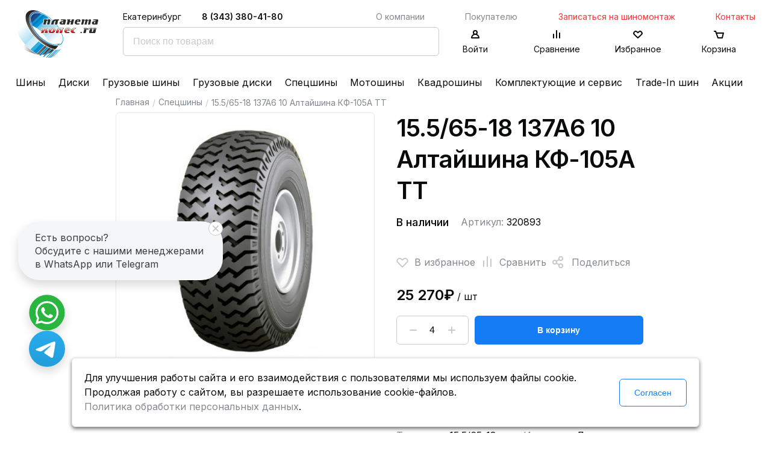

--- FILE ---
content_type: text/html; charset=UTF-8
request_url: https://www.planetakoles.ru/specshini/altajshina-kf-105a-shinokomplekt-15-5-65-18-137a6.html
body_size: 7554
content:
<!doctype html>
<html lang="ru">
<head>
	<meta http-equiv="Content-type" content="text/html; charset=UTF-8" />

	<meta name="viewport" content="width=device-width, initial-scale=1, shrink-to-fit=no" />

	<title>15.5/65-18 137A6 10 Алтайшина КФ-105А TT</title>
	<meta name="description" content="" />
	<meta name="keywords" content="" />

	
	<!-- Базовые стили -->
	
	<link rel="stylesheet" href="/~/?b=public&amp;f=themes/frontend/css/style.css,themes/frontend/css/custom.css,themes/frontend/jquery/css/base/jquery-ui-1.9.2.custom.css,vendor/noty/lib/noty.css&amp;1759124021" />

	<!-- Шрифты -->
	<link rel="preconnect" href="https://fonts.gstatic.com" />
	<link href="https://fonts.googleapis.com/css2?family=Inter:wght@100;200;300;400;500;600;700;800;900&amp;display=swap" rel="stylesheet" />

	<link rel="icon" type="image/svg+xml" href="/favicon.svg" />
	<link rel="icon" type="image/png" href="/favicon.png" />

	<link rel="apple-touch-icon" sizes="180x180" href="/apple-touch-icon.png" />
	<link rel="manifest" href="/site.webmanifest" />
	<link rel="mask-icon" href="/safari-pinned-tab.svg" color="#5bbad5" />
	<meta name="msapplication-TileColor" content="#00aba9" />
	<meta name="theme-color" content="#ffffff" />

	<!--<script  src="/public/vendor/requirejs/require.js"></script>-->

	<meta name="yandex-verification" content="716e1b7c700d96b4" />

	<script src="/~/?f=public/vendor/requirejs/require.js&amp;1621949112"></script>

	
		<!-- Google tag (gtag.js) -->
		<script async src="https://www.googletagmanager.com/gtag/js?id=UA-3834969-1"></script>
		<script>
			window.dataLayer = window.dataLayer || [];
			function gtag(){dataLayer.push(arguments);}
			gtag('js', new Date());

			gtag('config', 'UA-3834969-1');
		</script>
	

	
	<script>

	requirejs.config({
		
		'urlArgs': '_t=v22.1',
		'baseUrl': '/public/themes/frontend/js',
		'waitSeconds': 60,
		'paths': {
			'jquery': '//ajax.googleapis.com/ajax/libs/jquery/3.5.1/jquery.min',
			//'jquery-ui': '//ajax.googleapis.com/ajax/libs/jqueryui/1.12.1/jquery-ui.min',
			'jquery.cookie': '/public/vendor/jquery.cookie/jquery.cookie',
			'jquery.mask': '/public/vendor/jquery-mask-plugin/dist/jquery.mask.min',
			'jquery.fileupload': '/public/vendor/jQuery-File-Upload/js/jquery.fileupload',
			'Noty': '/public/vendor/noty/lib/noty.min',

			'jqueryui-touch-punch': '/public/vendor/jqueryui-touch-punch/jquery.ui.touch-punch.min',
			'magnificPopup': '/public/vendor/magnific-popup/dist/jquery.magnific-popup.min',

			'apps': '/public/themes/general/js/apps',
			'polyfills': '/public/themes/general/js/polyfills',
			'general.site': '/public/themes/general/js/site'
		},
		'packages': [{
			'name': 'jquery-ui',
			'location': '/public/vendor/jquery-ui',
			'main': 'jquery-ui.min'
		}],
		'shim': {
			'jquery-ui': ['jquery'],
			'jqueryui-touch-punch': ['jquery', 'jquery-ui'],

			//'custom': ['jquery'],
			//'modals': ['jquery'],
			//'number': ['jquery'],
			//'address': ['jquery'],
			//'profile': ['jquery'],
			//'range_slider': ['jquery', 'jquery-ui'],
		}
	});

	
	requirejs([
		'polyfills',
		'jqueryui-touch-punch',

		//'custom',
		//'modals',
		//'number',
		//'address',
		//'profile',
		//'range_slider'

		'general.site',
		'site.base'
	]);
	</script>
	

	<link rel="stylesheet" href="/public/personal-data/personal-data.css" type="text/css" />
</head>
<body>
	
	<!-- Yandex.Metrika counter -->
	<script type="text/javascript" >
	   (function(m,e,t,r,i,k,a){m[i]=m[i]||function(){(m[i].a=m[i].a||[]).push(arguments)};
	   var z = null;m[i].l=1*new Date();
	   for (var j = 0; j < document.scripts.length; j++) {if (document.scripts[j].src === r) { return; }}
	   k=e.createElement(t),a=e.getElementsByTagName(t)[0],k.async=1,k.src=r,a.parentNode.insertBefore(k,a)})
	   (window, document, "script", "https://mc.yandex.ru/metrika/tag.js", "ym");

	   ym(7536838, "init", {
			clickmap:true,
			trackLinks:true,
			accurateTrackBounce:true,
			webvisor:true,
			ecommerce:true
	   });
	   window.dataLayer = window.dataLayer || [];
	</script>
	<noscript><div><img src="https://mc.yandex.ru/watch/7536838" style="position:absolute; left:-9999px;" alt="" /></div></noscript>
	<!-- /Yandex.Metrika counter -->
	

	<div class="wrapper">
							
		<div class="header">
			<div class="header-inner-wrapper">
				<div class="header-rows">
					<div class="header-top-row">
						<div class="header-columns">
							<div class="header-columns-logo">
								<a href="/"><img src="/public/themes/frontend/images/logo.svg" alt="Планета Колёс" title="Планета Колёс" width="138" height="86"/></a>
							</div>
							<div class="header-columns-search-and-icons">
								<div class="header-top-row-menu">
									<div class="header-city">Екатеринбург</div>
									<div class="header-phone">
										<a href="tel:+73433804180" class="header-call-phone">8 (343) 380-41-80</a>
										<a href="#" data-modal-href="/callBack/" class="header-call-order">Заказать звонок</a>
									</div>
																		<div class="header-top-menu">
																																<a href="/o-kompanii/"  >О компании</a>
																																											<a href="/pokupatelyu/"  >Покупателю</a>
																																											<a href="/zapisatsya-na-shinomontazh/"  class="promo red-text">Записаться на шиномонтаж</a>
																																											<a href="/kontakti/"  class="promo red-text">Контакты</a>
																															<!--<a href="#" class="show-at-big-screen">Записаться на шиномонтаж</a>
										<a href="#" class="show-at-small-screen">Шиномонтаж</a>-->
									</div>
									<div class="header-top-menu-submobile">
																																<a href="/o-kompanii/"  >О компании</a>
											
																																											<a href="/pokupatelyu/"  >Покупателю</a>
											
																																	<span id="more-submenu">Ещё</span>
										<div id="more-submenu-block">
											<span id="more-submenu-inner">Ещё</span>

																																																																									
																								<a href="/zapisatsya-na-shinomontazh/"  class="promo red-text">Записаться на шиномонтаж</a>
																																			
																								<a href="/kontakti/"  class="promo red-text">Контакты</a>
																																	</div>
									</div>
																	</div>
								<div class="header-search-and-icons">
									<div class="header-search">
										<script>
requirejs(['site.search']);
</script>

<form action="/search/" method="get" >
	<input type="text" name="q" value="" class="js-search-input search-input" placeholder="Поиск по товарам" />
	<input type="submit" value="Найти" style="display:none;" />
</form>
									</div>
									<div class="header-icons">
																					<a href="#" class="header-icon-item" data-modal-href="/account/loginModal/">
												<div class="header-icon-item-block header-icon-item-block-user"></div>
												<p>Войти</p>
											</a>
																				<a href="/comparison/" class="header-icon-item">
											<div class="header-icon-item-block header-icon-item-block-comparison"></div>
											<p>Сравнение</p>
										</a>
										<a href="/favorite/" class="header-icon-item">
											<div class="header-icon-item-block header-icon-item-block-heart"></div>
											<p>Избранное</p>
										</a>
										<a href="/basket/" class="header-icon-item" data-new-product="1">
											<div 
												class="
													header-icon-item-block 
													header-icon-item-block-order 
													" 
											>
												<div class="
													new-products-in-basket
																											new-products-in-basket-hide
																									">
																									</div>
											</div>
											<p>Корзина</p>
										</a>
									</div>
								</div>
							</div>
						</div>
					</div>
				</div>
			</div>
		</div>
				<div id="header-menu-container" class="header-bottom-row">
			<div class="header-menu">
														<a href="/legkovie-shini/"  >Шины</a>
																			<a href="/diski/"  >Диски</a>
																			<a href="/gruzovie-shini/"  >Грузовые шины</a>
																			<a href="/gruzovie-diski/"  >Грузовые диски</a>
																			<a href="/specshini/"  >Спецшины</a>
																			<a href="/motoshini/"  >Мотошины</a>
																			<a href="/shini-dlya-kvadrocikla/"  >Квадрошины</a>
																			<a href="/komplektuyushie-i-servis/"  >Комплектующие и сервис</a>
																			<a href="/trade-in-shin/"  >Trade-In шин</a>
																			<a href="/sales/"  >Акции</a>
												</div>
		</div>
		
		<div class="header-mobile">
			<div class="header-m-burder" id="header-m-burder">
				<img src="/public/themes/frontend/images/burger.svg" alt="" title="">
			</div>
			<div class="header-m-logo">
				<a href="/"><img src="/public/themes/frontend/images/logo.svg" alt="Планета Колёс" title="Планета Колёс" /></a>
			</div>
			<div class="header-m-contacts">
				<div class="header-m-phone">
					<a href="tel:+73433804180">8 343 380 41 80</a>
				</div>
				<div class="header-m-contacts-icons">
					<a href="https://wa.me/79024092384" target="_blank" class="header-m-contacts-icon">
						<img src="/public/themes/frontend/images/whats-app-logo.svg" alt="W">
					</a>
					<a href="https://t.me/planetakolesekb" target="_blank" class="header-m-contacts-icon">
						<img src="/public/themes/frontend/images/telegram-logo.svg" alt="T">
					</a>
				</div>
			</div>
			<div class="js-search-icon-m header-m-search">
				<img src="/public/themes/frontend/images/m-search.svg" alt="🔎" title="" />
			</div>
		</div>

		<div class="mobile_search_form" id="mobile_search_form">
			<script>
requirejs(['site.search']);
</script>

<form action="/search/" method="get" class="msf msf-form">
	<input type="text" name="q" value="" class="js-search-input search-input" placeholder="Поиск по товарам" />
	<input type="submit" value="Найти" style="display:none;" />
</form>
			<div class="msf msf-close hm-heading-close" id="mobile_search_form_close"></div>
		</div>

		<div class="header-m-side-block" id="header-m-side-block">
			<div class="header-m-side-block-inner">
				<div class="hm-heading">
					<div class="hm-heading-close" id="header-m-side-block-close"></div>
					<div class="hm-heading-city">Екатеринбург</div>
				</div>
								<div class="hm-menu">
																	<a href="/legkovie-shini/"  >Шины</a>
																							<a href="/diski/"  >Диски</a>
																							<a href="/gruzovie-shini/"  >Грузовые шины</a>
																							<a href="/gruzovie-diski/"  >Грузовые диски</a>
																							<a href="/specshini/"  >Спецшины</a>
																							<a href="/motoshini/"  >Мотошины</a>
																							<a href="/shini-dlya-kvadrocikla/"  >Квадрошины</a>
																							<a href="/komplektuyushie-i-servis/"  >Комплектующие и сервис</a>
																							<a href="/trade-in-shin/"  >Trade-In шин</a>
																							<a href="/sales/"  >Акции</a>
															</div>
												<div class="hm-menu-secondary">
																	<a href="/o-kompanii/"  >О компании</a>
																							<a href="/pokupatelyu/"  >Покупателю</a>
																							<a href="/zapisatsya-na-shinomontazh/"  class="promo red-text">Записаться на шиномонтаж</a>
																							<a href="/kontakti/"  class="promo red-text">Контакты</a>
															</div>
							</div>
		</div>

		<div class="panel-mobile">
			<div class="panel-mobile-inner">
				<div class="panel-item">
					<a href="/catalog/">
						<img src="/public/themes/frontend/images/panel/catalog.svg" alt="" />
						<p>Каталог</p>
					</a>
				</div>

				<div class="panel-item">
					<a href="/favorite/">
						<img src="/public/themes/frontend/images/panel/fav.svg" alt="" />
						<p>Избранное</p>
					</a>
				</div>
				<div class="panel-item">
					<a href="/basket/">
						<img src="/public/themes/frontend/images/panel/basket.svg" alt="" />
						<p>Корзина</p>
					</a>
				</div>
				<div class="panel-item">
					<a href="/comparison/">
						<img src="/public/themes/frontend/images/panel/compare.svg" alt="" />
						<p>Сравнение</p>
					</a>
				</div>
				<div class="panel-item">
									<a href="#" data-modal-href="/account/loginModal/">
						<img src="/public/themes/frontend/images/panel/login.svg" alt="" />
						<p>Войти</p>
					</a>
								</div>
			</div>
		</div>
<script>
window.dataLayer.push({
	"ecommerce": {
		"currencyCode": "RUB",
		"detail": {
			"products": [
				{
					"id": "82172",
					"name": "15.5\/65-18 137A6 10 \u0410\u043b\u0442\u0430\u0439\u0448\u0438\u043d\u0430 \u041a\u0424-105\u0410 TT",
					"price": 25270,
					"brand": "\u0410\u043b\u0442\u0430\u0439\u0448\u0438\u043d\u0430"
				}
			]
		}
	}
});
</script>

<script>
requirejs(['site.catalog', 'site.input-spin', 'site.images-popup']);
</script>

<div class="content">
	<div class="inner-wrapper">
		<div class="breadcrumbs">
	<a href="/">Главная</a>
			<span class="breadcrumbs-separator">/</span>
								<a href="/specshini/" >Спецшины</a>
								<span class="breadcrumbs-separator">/</span>
					<span>15.5/65-18 137A6 10 Алтайшина КФ-105А TT</span>
			</div>

		<div class="single-product">
			<div class="single-product-photo">
				<img data-lazysrc="https://images.robotyre.ru/productimages/3b486233603946699e2c7851e7ebc93b/Source.png" src="/public/themes/frontend/images/no-image-big-transparent.png" style="width:400px; height:300px;" title="15.5/65-18 137A6 10 Алтайшина КФ-105А TT" alt="15.5/65-18 137A6 10 Алтайшина КФ-105А TT" />
			</div>
			<div class="single-product-data">
				<h1 class="single-product-title">15.5/65-18 137A6 10 Алтайшина КФ-105А TT</h1>

				<div class="single-product-additinal-info">
																									<div class="product-info">
																																					<p class="black-text">В наличии</p>
																								</div>
																		
					
					<p>Артикул: <span class="black-text">320893</span></p>
				</div>

				<div class="single-product-tags">
																								</div>

				<div class="single-product-reviews-and-actions">
					
					<a href="#" data-id="82172" data-header="15.5/65-18 137A6 10 Алтайшина КФ-105А TT" class="js-catalog-favorite single-product-action fav-single-product-action " title="Добавить в избранное">
						<div class="product-action product-action-fav">
						<svg width="20" height="20" viewBox="0 0 20 20" stroke="#C8CACC" fill="none" xmlns="http://www.w3.org/2000/svg">
							<path d="M10 18L2.60943 10.6094C1.13157 9.13157 1.02447 6.77064 2.36246 5.16504C3.8108 3.42704 6.40375 3.21659 8.11341 4.69829L10 6.33334L11.8866 4.69829C13.5962 3.21659 16.1892 3.42703 17.6375 5.16504C18.9755 6.77064 18.8684 9.13157 17.3906 10.6094L10 18Z" stroke-width="2" stroke-linecap="round"/>
						</svg>									  
						</div>
						В избранное
					</a>
					<a href="#" data-id="82172" data-header="15.5/65-18 137A6 10 Алтайшина КФ-105А TT" class="js-catalog-compare single-product-action compare-single-product-action " title="Сравнить">
						<div class="product-action product-action-compare">
							<svg xmlns="http://www.w3.org/2000/svg" width="40" height="40" stroke="#C8CACC" fill="none" viewBox="0 0 40 40">
								<path stroke-linecap="round" stroke-width="2" d="M14 18v9m6-16v16m6-12v12"/>
				  			</svg>
						</div>
						Сравнить
					</a>

					<script src="https://yastatic.net/share2/share.js" async></script>
					<div class="single-product-action ya-share2" data-more-button-type="long" data-curtain data-shape="round" data-limit="0" data-more-button-type="short" data-services="vkontakte,facebook,odnoklassniki,telegram,twitter,viber,whatsapp,moimir"></div>
					
					
									</div>

														<div class="single-product-prices">
						<div class="product-price-current">25 270₽<span class="text-16 text-regular text-black"> / шт</span></div>
						
											</div>
									
														<div class="single-product-cart">
						<div class="number-input">
							<div class="js-input-spin-add spin spin-add" data-input="#cart_product_quantity"></div>
							<input min="1" data-max="526" data-quantity-error="#cart_product_quantity_error" class="js-input-spin " type="text" id="cart_product_quantity" name="cart_product_quantity" value="4" />
							<div class="js-input-spin-sub spin spin-sub" data-input="#cart_product_quantity"></div>
						</div>
						<button 
							type="button" 
							data-id="82172" 
							data-header="15.5/65-18 137A6 10 Алтайшина КФ-105А TT"
							data-price="25270"
							data-brand="Алтайшина"

							data-inbasket="0"
							data-input-quantity="#cart_product_quantity" 
							class="
								js-catalog-cart-add 
								button button-primary 
																" 
													>
															В корзину
													</button>
													<a href="#" data-modal-href="/buy1click/983/82172/" class="button button-unbordered-blue " >Купить в 1 клик</a>
						
						<div id="cart_product_quantity_error" class="text-color-red text-14 product-quantity hide">
							Доступно для заказа не более 526&nbsp;шт.
						</div>
					</div>
									
				<div class="single-product-description">
					<div class="fake-table">
						<div class="fake-table-column">
																																																																																				
																																									
																																									
																																									
																																									
																																									
																								
																																																					<div class="fake-table-row">
										<p class="fake-table-label">Диаметр</p>
										<p class="fake-table-value">
																																				18
																																	</p>
									</div>
									

																																<div class="fake-table-row">
										<p class="fake-table-label">Типоразмер</p>
										<p class="fake-table-value">
																																				15.5/65-18
																																	</p>
									</div>
									

																																<div class="fake-table-row">
										<p class="fake-table-label">Слойность</p>
										<p class="fake-table-value">
																																				10
																																	</p>
									</div>
									

																</div><div class="fake-table-column">
																																<div class="fake-table-row">
										<p class="fake-table-label">Тип</p>
										<p class="fake-table-value">
																																				TT
																																	</p>
									</div>
									

																																<div class="fake-table-row">
										<p class="fake-table-label">Исполнение</p>
										<p class="fake-table-value">
																																				Диагональная
																																	</p>
									</div>
									

																																<div class="fake-table-row">
										<p class="fake-table-label">Индексы</p>
										<p class="fake-table-value">
																																				137A6
																																	</p>
									</div>
									

																					</div>
					</div>

					<a href="/pokupatelyu/instrukcii/kak-smotret-parametri/" target="_blank">Как смотреть параметры?</a>

									</div>
			</div>

			
			
		</div>
	</div>
</div>

		<div class="footer">
			<div class="inner-wrapper">
				<div class="footer-row">
										<div class="footer-column footer-column-1">
																				<a href="/legkovie-shini/" >Шины</a>
																											<a href="/diski/" >Диски</a>
																											<a href="/gruzovie-shini/" >Грузовые шины</a>
																											<a href="/gruzovie-diski/" >Грузовые диски</a>
																											<a href="/specshini/" >Спецшины</a>
																											<a href="/motoshini/" >Мотошины</a>
																											<a href="/shini-dlya-kvadrocikla/" >Квадрошины</a>
																											<a href="/komplektuyushie-i-servis/" >Комплектующие и сервис</a>
																											<a href="/trade-in-shin/" >Trade-In шин</a>
																											<a href="/sales/" >Акции</a>
																		</div>
															<div class="footer-column footer-column-2">
																				<a href="/datchiki-davleniya-v-shinah/" >Датчики давления в шинах</a>
																											<a href="/bolti-sekretki-na-kolesa/" >Болты секретки на колеса</a>
																											<a href="/gayki-krepleniya-na-kolesa/" >Гайки крепления на колеса</a>
																											<a href="/shinomontazh-ekaterinburg/" >Шиномонтаж Екатеринбург</a>
																											<a href="/pravka-diskov/" >Правка литых дисков</a>
																											<a href="/sezonnoe-hranenie-koles/" >Сезонное хранение колес</a>
																											<a href="/dlya-ip-i-yur-lic/" >Для ИП и юр. лиц</a>
																		</div>
															<div class="footer-column footer-column-3">
																				<a href="/o-kompanii/" >О компании</a>
																											<a href="/pokupatelyu/" >Покупателю</a>
																											<a href="/zapisatsya-na-shinomontazh/" >Записаться на шиномонтаж</a>
																											<a href="/kontakti/" >Контакты</a>
																		</div>
										<div class="footer-column-4">
						<a href="tel:+73433804180" class="footer-phone">8 (343) 380-41-80</a>
						<a href="#" data-modal-href="/callBack/" class="footer-call-order">Заказать звонок</a>
						<p class="footer-work-plan">пн-пт 09:00–20:00; сб-вс 10:00–18:00</p>
						<div class="footer-contacts">
							<a href="mailto:planetakoles@mail.ru" alt="link" title="link" class="footer-email">planetakoles@mail.ru</a>
							<p class="footer-work-plan">Екатеринбург, ул. 40-летия Комсомола, 32Б, лит.А, микрорайон ЖБИ</p>
						</div>
						<div class="footer-icons-wrapper">
							<div class="footer-icons-header">
								<span>Следите за жизнью компании</span>
								<span>в наших соц. сетях:</span>
							</div>
							<div class="footer-icons">
																<a target="_blank" title="Планета колес в Telegram" href="https://t.me/planetakoles" rel="nofollow">
									<img src="/public/themes/frontend/images/telegram-logo.svg" alt="Telegram" />
								</a>
								<a target="_blank" title="Планета колес в Вконтакте" href="https://vk.com/planetakoles" rel="nofollow">
									<img src="/public/themes/frontend/images/vk-logo.svg" alt="vk.com" />
								</a>
							</div>
							<div class="footer-icons-subheader">
								<span>Будет интересно: наши работы, отзывы клиентов,</span>
								<span>секретные акции/скидки и многое другое</span>
							</div>
						</div>
					</div>
				</div>
				<div class="footer-row footer-row-second">
					<div class="footer-copyright footer-column-5">
						<p>2006 - 2026 &laquo;Планета колес&raquo; &mdash; Продажа/установка шин и дисков</p>

<p><iframe frameborder="0" height="50" src="https://yandex.ru/sprav/widget/rating-badge/1134894016?type=rating" width="150"></iframe>&nbsp;&nbsp;<iframe frameborder="0" height="50px" src="https://widget.2gis.ru/api/widget?org_id=1267174266168038&amp;branch_id=1267165676566349&amp;size=medium&amp;theme=light" width="150px"></iframe></p>

<p style="line-height: 1.4;"><small>ИП САГДЕЕВ ДИНАР ЯГАФАРОВИЧ</small><br />
<small>ИНН: 661800631724</small><br />
<small>ОГРНИП: 308662003600038</small></p>
<!--
<p>------------------------------</p>

<p>Следите за жизнью компании в нашем <a href="https://t.me/planetakoles" style="color: blue;" target="_blank">Telegram-канале</a>или в <a href="https://vk.com/planetakoles" style="color: blue;" target="_blank">VK</a><br />
Будет интересно: наши работы, отзывы клиентов, секретные акции/скидки и многое другое.</p>

<p>------------------------------</p>
-->
					</div>
					<div class="footer-column-6">
						<div class="footer-payment-icons">
							
							<img src="/public/themes/frontend/images/visa.svg" alt="Visa" />
							<img src="/public/themes/frontend/images/mastercard.svg" alt="Mastercard" />
							<img src="/public/themes/frontend/images/qiwi.svg" alt="Qiwi" />
							<img src="/public/themes/frontend/images/webmoney.svg" alt="Webmoney" />
							<img src="/public/themes/frontend/images/yandex.svg" alt="Яндекс.Деньги" />
						</div>
					</div>
				</div>
				<div class="footer-row">
					<div class="footer-column-12 footer-links-row">
						<a href="/pokupatelyu/usloviya-ispolzovaniya/">Условия использования</a>						<a href="/pokupatelyu/politika-konfidencialnosti/">Политика конфиденциальности и обработки персональных данных</a>					</div>
				</div>
				<div class="footer-row">
					<p class="footer-disclaimer">Данный сайт является строго информационным и публичной офертой не является. На данном информационном ресурсе применяются рекомендательные технологии.</p>
				</div>
			</div>
		</div>
	</div>

	<div class="popup" id="dynamic-popup" style="display:none;">
		<div class="js-popup-content popup-content"></div>
		<div class="js-popup-loading spinner-border"></div>
	</div>

	<div class="popup popup-success" id="success-popup" style="display:none;">
		<div class="popup-content">
			<div class="popup-inner popup-recovery">
				<div class="popup-body">
									</div>

				<div class="popup-footer">
					<div>
						<a href="#" class="js-popup-close button button-gray">Ok</a>
					</div>
				</div>
			</div>
		</div>
	</div>

		<div class="js-arrow-up-page arrow-up arrow-hide">
		<img src="/public/themes/frontend/images/s-icon.svg" alt="Стрелочка" title="На верх"/>
	</div>

	<div class="write-to-us write-to-us-hide">
		<div class="write-to-us-header">
			<div class="write-to-us-close"></div>

			Есть вопросы?<br />
			Обсудите с нашими менеджерами в WhatsApp или Telegram
		</div>

		<div class="write-to-us-icons">
			<a href="https://wa.me/79024092384" target="_blank" class="write-to-us-icon">
				<img src="/public/themes/frontend/images/whats-app-logo.svg" alt="W">
			</a>
			<a href="https://t.me/planetakolesekb" target="_blank" class="write-to-us-icon">
				<img src="/public/themes/frontend/images/telegram-logo.svg" alt="T">
			</a>
		</div>
	</div>
	<script>
	requirejs(['jquery', 'jquery.cookie'], function($){
		setTimeout(() => {
			if ($.cookie('write_to_us_closed')){
				$('.write-to-us').addClass('write-to-us-stay-closed');
			}
			$('.write-to-us').removeClass('write-to-us-hide');
		}, 1500);

		$('.write-to-us-close').on('click', function(){
			$('.write-to-us').addClass('write-to-us-closed');

			$.cookie('write_to_us_closed', 1, { path: '/' });
		});
	});
	</script>

	
	<script src="/public/themes/frontend/js/custom.js" type="text/javascript"></script>

	
	<script>
	requirejs(['site.seo'], function(siteSeo){
		try {
			var fg = function(){
				siteSeo.setGAclientID();

				siteSeo.setYMID('7536838');
				siteSeo.setYMclientID();
			};

			if ('complete' == document.readyState){
				fg();
			} else if (window.addEventListener){
				window.addEventListener('load', fg, false);
			} else if (window.attachEvent){
				window.attachEvent('load', fg);
			}
		} catch(e) {
			if (console && console.error){
				console.error(e);
			}
		}

		/*try {
			var fy = function(){
				requirejs(['site.seo'], function(siteSeo){
					siteSeo.setYMclientID();
				});
			};

			if (window.addEventListener){
				window.addEventListener('yacounter{НОМЕР_СЧЕТЧИКА_YANDEX_METRICA}inited', fy, false);
			} else if (window.attachEvent){
				window.attachEvent('yacounter{НОМЕР_СЧЕТЧИКА_YANDEX_METRICA}inited', fy);
			}
		} catch(e) {
			if (console && console.error){
				console.error(e);
			}
		}*/
	});
	</script>
	

					
	
	
	
	<script src="//cdn.callibri.ru/callibri.js" type="text/javascript" charset="utf-8"></script>
	
	<script src="/public/personal-data/personal-data.js" type="text/javascript" charset="utf-8"></script>
</body>
</html>

--- FILE ---
content_type: text/css; charset=utf-8
request_url: https://www.planetakoles.ru/~/?b=public&f=themes/frontend/css/style.css,themes/frontend/css/custom.css,themes/frontend/jquery/css/base/jquery-ui-1.9.2.custom.css,vendor/noty/lib/noty.css&1759124021
body_size: 14670
content:
@import url("/public/themes/frontend/css/common/elements.css?v6");@import url("/public/themes/frontend/css/common/examples.css?v6");@import url("/public/themes/frontend/css/blocks/block-breadcrumbs.css?v6");@import url("/public/themes/frontend/css/blocks/block-footer.css?v6");@import url("/public/themes/frontend/css/blocks/block-header.css?v7");@import url("/public/themes/frontend/css/blocks/block-hero.css?v6");@import url("/public/themes/frontend/css/blocks/block-pagination.css?v6");@import url("/public/themes/frontend/css/blocks/block-products.css?v8.1");@import url("/public/themes/frontend/css/blocks/block-calendar.css?v6");@import url("/public/themes/frontend/css/blocks/block-modals.css?v6");@import url("/public/themes/frontend/css/pages/page-basket.css?v6");@import url("/public/themes/frontend/css/pages/page-checkout.css?v6");@import url("/public/themes/frontend/css/pages/page-main.css?v6");@import url("/public/themes/frontend/css/pages/page-order.css?v6");@import url("/public/themes/frontend/css/pages/page-profile.css?v6");@import url("/public/themes/frontend/css/pages/page-profile-my-address.css?v6");@import url("/public/themes/frontend/css/pages/page-profile-my-avto.css?v6");@import url("/public/themes/frontend/css/pages/page-profile-my-orders.css?v6");@import url("/public/themes/frontend/css/pages/page-review.css?v6");@import url("/public/themes/frontend/css/pages/page-search.css?v6");@import url("/public/themes/frontend/css/pages/page-tire-install.css?v6");@import url("/public/themes/frontend/css/pages/page-tires-and-disks.css?v6");@import url("/public/themes/frontend/css/pages/page-customer.css?v6");@import url("/public/themes/frontend/css/pages/page-delivery.css?v6");@import url("/public/themes/frontend/css/pages/page-company.css?v6");@import url("/public/themes/frontend/css/pages/page-contacts.css?v6");@import url("/public/themes/frontend/css/pages/page-compare.css");@import url("/public/themes/frontend/css/media/media.css?v6");@import url("/public/themes/frontend/css/media/media-header.css?v6");@import url("/public/themes/frontend/css/media/media-footer.css?v6");@import url("/public/themes/frontend/css/media/media-modal-filter.css?v6");@import url("/public/themes/frontend/css/media/media-products.css?v6");@import url("/public/themes/frontend/css/media/media-profile.css?v6");@import url("/public/themes/frontend/css/media/media-style.css?v6");@import url("/public/themes/frontend/jquery/css/magnific-popup.css?v6");html,body{margin:0;padding:0;background-color:#fff;font-family:'Inter',sans-serif;min-height:100vh;height:100vh}img{max-width:100%}.wrapper{display:flex;flex-direction:column;min-height:100vh}.inner-wrapper{width:70%}.content{flex:1}.content{display:flex;flex-direction:row;justify-content:center;flex-wrap:wrap;padding-bottom:40px}.content-block{margin-bottom:60px}.content-block-title{display:flex;flex-direction:row;justify-content:flex-start;align-items:flex-end;margin-bottom:40px}.content-block-title h2{font-size:40px;color:#090a0a;font-weight:600;margin-top:0;margin-bottom:0;margin-right:20px}.content-block-title a{font-size:16px;color:#83898f;text-decoration:none;font-weight:400}.content-block-subtitle{margin-top:-20px;margin-bottom:20px;display:flex;flex-direction:row;flex-wrap:wrap;justify-content:flex-start;align-items:center}.content-block-subtitle img{margin-right:10px}.content-block-subtitle a{text-decoration:none;color:#090a0a;font-size:16px;font-weight:400}.inner-content img{width:100%}.margin-img{margin-top:16px;margin-bottom:16px}.content-block-text{column-count:2;-moz-column-count:2;-webkit-column-count:2;column-gap:2em;-moz-column-gap:2em;-webkit-column-gap:2em}.content-block-text p{font-weight:400;font-size:16px;line-height:150%;color:#090a0a;margin-top:0}.form-margin{margin-bottom:20px}.two-columns-input{display:flex;flex-direction:row;flex-wrap:wrap;justify-content:space-between;align-items:flex-start}.two-columns-input input{width:48% !important}h1{font-size:40px;font-weight:600;color:#090a0a;line-height:52px;letter-spacing:-1px;margin-top:0;margin-bottom:20px}.look-back-desctop{display:flex;flex-direction:row;flex-wrap:wrap;justify-content:flex-start;align-items:center}.h1-darck-color{color:#83898f}.header-bottom-row{position:sticky;top:0;z-index:99;background:#fff}.header-bottom-row.menu-stuck{border-bottom:1px solid #e6e8eb;box-shadow:rgba(0,0,0,.1) 0 0 5px 0}.header-menu{width:70%;margin-left:auto;margin-right:auto}@media (max-width:1699px){.header-menu{width:84%}}@media (max-width:1280px){.header-menu{width:96%}}.header-menu a.promo:before,.hm-menu a.promo:before{content:"%";display:inline-block;vertical-align:middle;margin-right:5px}.popup{background:rgba(108,108,108,.8);overflow-x:hidden;overflow-y:auto;z-index:999;position:fixed}.popup .spinner-border{color:#f8f9fa;position:relative;top:50%;margin:0 auto;display:block}.modal-window{overflow-y:auto;z-index:999;position:fixed}body.modaled{overflow:hidden}@-webkit-keyframes spinner-border{to{transform:rotate(360deg)}}@keyframes spinner-border{to{transform:rotate(360deg)}}.spinner-border{display:inline-block;width:2rem;height:2rem;vertical-align:text-bottom;border:.25em solid;border-right-color:transparent;border-radius:50%;-webkit-animation:.75s linear infinite spinner-border;animation:.75s linear infinite spinner-border}.spinner-border-sm{width:1rem;height:1rem;border-width:.2em}@media (prefers-reduced-motion:reduce){.spinner-border{-webkit-animation-duration:1.5s;animation-duration:1.5s}}.social-google{color:#5f6368;font-weight:600;border:2px solid #c8cacc;box-sizing:border-box;background-color:#f0f0f0}.popup-social-button.social-google:hover,.popup-social-button.social-google:active{color:#83898f;border-color:#83898f}.social-vk.disabled{background:0 0;border:2px solid #94c1f5;box-sizing:border-box;color:#94c1f5}.social-ok.disabled{background:0 0;border:2px solid #fcc69d;box-sizing:border-box;color:#fcc69d}.social-fb.disabled{background:0 0;border:2px solid #91b9f3;box-sizing:border-box;color:#91b9f3}.social-google.disabled{background-color:#fff;color:#aeb0b2;border:2px solid #e3e4e5;box-sizing:border-box}.profile-social{display:flex;flex-direction:row;flex-wrap:wrap;justify-content:space-between;align-items:center;margin-bottom:20px}.profile-social .popup-social-button.disabled{pointer-events:none;cursor:default}.profile-social .popup-social-button .check-icon{margin-left:auto;margin-right:12px;width:25px;height:25px;color:#33b857}.popup-social-button.disabled img{opacity:.5}.profile-no-photo{width:120px;height:120px;border:2px solid #c8cacc;color:#c8cacc;line-height:120px;border-radius:50%;vertical-align:middle;text-align:center;display:flex;align-content:center;justify-content:center;box-sizing:border-box}.profile-no-photo .icon{width:40px;height:40px;margin:auto}.profile-no-photo.hide{display:none}.file-progress{height:20px;margin-top:.5rem}.file-progress.hide{display:none}@-webkit-keyframes progress-bar-stripes{0%{background-position-x:1rem}}@keyframes progress-bar-stripes{0%{background-position-x:1rem}}.progress{display:flex;height:1rem;overflow:hidden;font-size:.75rem;background-color:#e9ecef;border-radius:.25rem}.progress-bar{display:flex;flex-direction:column;justify-content:center;overflow:hidden;color:#fff;text-align:center;white-space:nowrap;background-color:#0d6efd;transition:width .6s ease}@media (prefers-reduced-motion:reduce){.progress-bar{transition:none}}.progress-bar-striped{background-image:linear-gradient(45deg,rgba(255,255,255,.15) 25%,transparent 25%,transparent 50%,rgba(255,255,255,.15) 50%,rgba(255,255,255,.15) 75%,transparent 75%,transparent);background-size:1rem 1rem}.progress-bar-animated{-webkit-animation:1s linear infinite progress-bar-stripes;animation:1s linear infinite progress-bar-stripes}@media (prefers-reduced-motion:reduce){.progress-bar-animated{-webkit-animation:none;animation:none}}.file-errors{color:#f33;margin-bottom:1.5rem;font-size:.9em}.profile-page-sidebar-avatar img{border-radius:50%}.user-type-content-ul,.user-type-content-fl{display:none}.user-type-content-ul.user-type-active,.user-type-content-fl.user-type-active{display:flex}.address-animation-notice,.address-animation-error,.address-animation-success{animation-iteration-count:infinite;animation-timing-function:linear;animation-duration:.5s;animation-direction:alternate;-webkit-animation-iteration-count:infinite;-webkit-animation-timing-function:linear;-webkit-animation-duration:.5s;-webkit-animation-direction:alternate}.address-animation-notice{animation-name:address_animation_blinker_notice;-webkit-animation-name:address_animation_blinker_notice}@keyframes address_animation_blinker_notice{from{border-color:#c8cacc}to{border-color:#8300ff}}@-webkit-keyframes address_animation_blinker_notice{from{border-color:#c8cacc}to{border-color:#8300ff}}.address-animation-error{animation-name:address_animation_blinker_error;-webkit-animation-name:address_animation_blinker_error}@keyframes address_animation_blinker_error{from{border-color:#c8cacc}to{border-color:#f33}}@-webkit-keyframes address_animation_blinker_error{from{border-color:#c8cacc}to{border-color:#f33}}.address-animation-success{animation-name:address_animation_blinker_success;-webkit-animation-name:address_animation_blinker_success}@keyframes address_animation_blinker_success{from{border-color:#c8cacc}to{border-color:#33b857}}@-webkit-keyframes address_animation_blinker_success{from{border-color:#c8cacc}to{border-color:#33b857}}.ui-autocomplete.ui-menu{padding:0;z-index:99}.ui-autocomplete .ui-menu-item .ui-menu-item-wrapper{padding:.4rem .5rem}.ui-autocomplete .ui-menu-item .ui-menu-item-wrapper.ui-state-active{background-color:#f5f6f7 !important;border:0 !important}.search-autocomplete-wrapper{display:flex;align-items:center;flex-wrap:nowrap}.search-autocomplete-img{max-width:50px;vertical-align:middle}.ajax-load-box{position:relative;display:block;width:100%}.ajax-load-box.active:before{display:block;content:"";background:url(/public/themes/frontend/images/dual-ring-1s-48px.gif) no-repeat 50% 50%;width:48px;height:48px;position:absolute;top:1px;right:0}.search-input.search-process{background-image:url(/public/themes/frontend/images/dual-ring-1s-48px-gray.gif);background-repeat:no-repeat;background-position:100% 50%}.message-ok{margin:1rem 0}.popup-content{width:100%;height:100%;display:flex;align-items:center;justify-content:center}.popup-content .popup-inner{top:0}.new-address-map{width:100%;height:240px}.content-block-title h1{margin-bottom:0;margin-right:20px;letter-spacing:0;line-height:normal}.pagination-prev.disabled,.pagination-prev.disabled:hover,.pagination-prev.disabled:active,.pagination-next.disabled,.pagination-next.disabled:hover,.pagination-next.disabled:active,.pagination-page.disabled,.pagination-page.disabled:hover,.pagination-page.disabled:active{cursor:default;background-color:transparent;color:#83898f}.pagination-prev.disabled svg,.pagination-prev.disabled:hover svg,.pagination-prev.disabled:active svg{stroke:#e6e8eb}.pagination-next.disabled svg,.pagination-next.disabled:hover svg,.pagination-next.disabled:active svg{stroke:#e6e8eb}.pagination-prev.active,.pagination-prev.active:hover,.pagination-prev.active:active,.pagination-next.active,.pagination-next.active:hover,.pagination-next.active:active,.pagination-page.active,.pagination-page.active:hover,.pagination-page.active:active{cursor:default;background-color:#e6e8eb}.pagination-prev.active,.pagination-prev.active:hover,.pagination-prev.active:active{background-image:url(/public/themes/frontend/images/double_arrow_left_black.svg)}.pagination-next.active,.pagination-next.active:hover,.pagination-next.active:active{background-image:url(/public/themes/frontend/images/double_arrow_right_black.svg)}.pagination-page.active,.pagination-page.active:hover,.pagination-page.active:active{color:#090a0a}.catalog-products-cover{background:rgba(255,255,255,.7);overflow:auto;z-index:997;width:100%;height:100%;position:absolute;top:0;right:0;bottom:0;left:0}.catalog-products-cover .spinner-border{color:#4da0ff;position:relative;top:50%;margin:0 auto;display:block}.catalog-products-list,.basket-products,.basket-details{position:relative}.panel-mobile{z-index:999}.lazy-load-img{background:url(/public/themes/frontend/images/dual-ring-1s-70px.gif) no-repeat 50% 50%}.top-filters-search form{width:100%}.top-filters-search .button{display:none;box-sizing:border-box;width:48%}@media (min-width:800px) and (max-width:1000px){.top-filters-search .button{display:flex}}@media (min-width:0px) and (max-width:800px){.top-filters-search .button{display:flex}}@media (min-width:0px) and (max-width:600px){.top-filters-search .button{width:100% !important;margin-bottom:20px}}.load-more.load-more-process{color:transparent !important;background:url(/public/themes/frontend/images/pulse-1s-50px.gif) no-repeat 50% 50%}.sidebar-block-buttons button{width:100%}select:disabled{color:#c8cacc}select.loading{background-image:url("/public/themes/frontend/images/dual-ring-1s-24px.gif");background-size:auto;background-position:calc(100% - 12px) 50%}select option.disabled,select option.disabled-value{color:#83898f;cursor:default}.single-product-cart .number-input input,.basket-page .number-input input{margin-right:0;text-align:center}.single-product-cart .number-input{margin-right:10px}.single-product-prices .tooltip{margin-left:5px}.tooltip-wrapper{position:relative;z-index:99}.tooltip-wrapper .tooltip{vertical-align:middle;position:static}.tooltip-wrapper .tooltip-wrapper-title{vertical-align:middle;font-size:16px;font-weight:400;line-height:160%;color:#83898f;text-decoration:none;cursor:pointer}.tooltip .tooltip-content{background-color:#fff}.tooltip-wrapper:hover .tooltip-content,.tooltip-wrapper:active .tooltip-content{display:block}.single-product-action .ya-share2__item_more.ya-share2__item_has-pretty-view .ya-share2__link_more{padding:0;text-decoration:none;border-radius:0;background:0 0;border:0}.single-product-action .ya-share2__title{font-size:16px;font-weight:400;color:#83898f;line-height:160% !important;font-family:'Inter',sans-serif}.single-product-action .ya-share2__item_more.ya-share2__item_has-pretty-view .ya-share2__icon_more{background:url(/public/themes/frontend/images/share.svg) no-repeat center center;width:40px;height:40px}.single-product-action .ya-share2__container_size_m .ya-share2__item_more.ya-share2__item_has-pretty-view .ya-share2__link_more{padding:0;display:flex;flex-direction:row;flex-wrap:wrap;justify-content:flex-start;align-items:center}.single-product-action .ya-share2__container_size_m .ya-share2__item_more.ya-share2__item_has-pretty-view .ya-share2__link_more:hover .ya-share2__title{color:#147df5}.single-product-action .ya-share2__container_size_m .ya-share2__item_more.ya-share2__item_has-pretty-view .ya-share2__link_more:hover .ya-share2__icon_more{background-image:url(/public/themes/frontend/images/share_hover.svg)}.single-product-description .fake-table-label{padding-right:20px;box-sizing:border-box}.notify-compare-bar,.notify-favorite-bar{display:flex;flex-direction:row;align-items:center;justify-content:space-between}.notify-compare-bar .noty_body,.notify-compare-bar .noty_buttons,.notify-favorite-bar .noty_body,.notify-favorite-bar .noty_buttons,.notify-cart-bar .noty_body,.notify-cart-bar .noty_buttons,.notify-sparka-bar .noty_body,.notify-sparka-bar .noty_buttons{padding:20px !important}.notify-cart-bar .noty_body,.notify-sparka-bar .noty_body{padding-bottom:10px !important}.notify-cart-bar .noty_buttons,.notify-sparka-bar .noty_buttons{padding-top:10px !important;display:flex;flex-direction:row}.notify-cart-bar .noty_buttons .button:first-child,.notify-sparka-bar .noty_buttons .button:first-child{margin-right:10px}.notify-compare-bar .notify-header,.notify-favorite-bar .notify-header,.notify-cart-bar .notify-header,.notify-sparka-bar .notify-header{font-size:18px;line-height:150%;letter-spacing:0;margin:0}.notify-compare-bar .notify-text,.notify-favorite-bar .notify-text,.notify-cart-bar .notify-text,.notify-sparka-bar .notify-text{font-size:14px;line-height:150%;letter-spacing:0;margin:10px 0 0}#noty_layout__top{width:60% !important;left:20% !important}@media (min-width:600px) and (max-width:1000px){#noty_layout__top{width:80% !important;left:10% !important}}@media (min-width:480px) and (max-width:600px){#noty_layout__top{width:90% !important;left:5% !important}}@media (min-width:0px) and (max-width:480px){#noty_layout__top{width:96% !important;left:2% !important;max-width:100% !important}.notify-compare-bar,.notify-favorite-bar{display:block}.notify-compare-bar .noty_body,.notify-compare-bar .noty_buttons,.notify-favorite-bar .noty_body,.notify-favorite-bar .noty_buttons,.notify-cart-bar .noty_body,.notify-cart-bar .noty_buttons,.notify-sparka-bar .noty_body,.notify-sparka-bar .noty_buttons{padding:12px !important}.notify-compare-bar .noty_body,.notify-favorite-bar .noty_body,.notify-cart-bar .noty_body,.notify-sparka-bar .noty_body{padding-bottom:6px !important}.notify-compare-bar .noty_buttons,.notify-favorite-bar .noty_buttons,.notify-cart-bar .noty_buttons,.notify-sparka-bar .noty_buttons{padding-top:6px !important}.notify-compare-bar .noty_buttons .button,.notify-favorite-bar .noty_buttons .button{width:100%}}.product-action-compare.active svg,.single-product-action.active .product-action-compare{stroke:#147df5;fill:#147df5}.product-action-fav.active svg,.single-product-action.active .product-action-fav{stroke:#f33;fill:#f33}.product-button-count{margin-left:.25rem;font-size:.9em}.single-product-cart .button-primary{width:280px;margin-bottom:10px}.basket-order p,.basket-credit p{margin-bottom:0}.basket-credit .button{width:100%;margin-bottom:10px}.address-self{margin-bottom:10px}.address-self>p{margin-bottom:0}.basket-checkout-userdata input[type=text]:disabled{color:#9a9ba2}@media (min-width:1001px){@supports ((position:-webkit-sticky) or (position:sticky)){.sticky-top{position:webkit-sticky;position:sticky;top:0}}}.address-self{flex-wrap:nowrap}.single-product-cart{margin-top:20px}.single-product-prices{margin-bottom:0}.profile-page-content-form div.w100{width:100%;margin-right:0}.profile-page-content .progress{margin-bottom:1.5rem}.user-type-docs-block>div .ul-credentials-link{margin:0;height:30px;color:#147df5;font-size:16px;font-weight:400;margin-left:20px}.order-detail-data .order-status{height:auto;min-height:30px}@media (min-width:1000px){.new-avto-form>div{width:24%}}.avto-list-item{position:relative}.avto-list-item .avto-list-item-delete{position:absolute;top:15px;right:15px}.user-type-docs-block>div label{height:auto;min-height:30px}.catalog-filter-wheels{margin-top:1rem}.stock-wheel-label{font-weight:600}.sidebar .button .products-count{margin-left:5px}@supports ((position:-webkit-sticky) or (position:sticky)){.modal-content .sidebar.filtered .sidebar-block-buttons{position:webkit-sticky;position:sticky;bottom:0;background:#fff;z-index:99}}@media (min-width:769px){.tire-fitting-block-form>div{width:49%}.tire-fitting-block-auto>div{width:24%}}.tire-install-order{margin-bottom:1rem}.tire-install-sidebar .button{width:100%}select+label.label-error{margin-top:0}.account-phone-verify-form .popup-footer{justify-content:space-between}.content-block.last-see{width:100%}.profile-social-networks{margin-top:4rem}.comparison-products .simple-tabs .ui-widget-header .ui-state-default a{font-size:1.3rem !important}.comparison-products .products{flex-wrap:nowrap;overflow-x:auto}.comparison-products .products-grid .product{min-width:24%;margin-right:0}.comparison-products .products-grid .product .product-photo,.comparison-products .products-grid .product .product-prices,.comparison-products .products-grid .product .product-main-data .product-name,.comparison-products .products-grid .product .product-main-data .product-reviews,.comparison-products .products-grid .product .product-main-data .product-custom-data,.comparison-products .products-grid .product .product-last-data{margin-right:5%}.products-compare-arrow-left,.products-compare-arrow-right{display:none;position:absolute;background:#fff;padding-left:12px;padding-right:12px;top:150px}.compare-products-scroll .products-compare-arrow-left,.compare-products-scroll .products-compare-arrow-right{display:flex}.products-compare-arrow-left{left:-25px}.products-compare-arrow-right{right:-25px}@media (min-width:1000px){.comparison-products .products-grid .product{min-width:20%;width:20%}}@media (min-width:768px) and (max-width:1000px){.comparison-products .products-grid .product{min-width:25%;width:25%}}@media (min-width:576px) and (max-width:768px){.comparison-products .products-grid .product{min-width:33%;width:33%}.products-compare-arrow-left,.products-compare-arrow-right{display:none !important}}@media (min-width:0) and (max-width:576px){.comparison-products .products-grid .product{min-width:50%;width:50%}.products-compare-arrow-left,.products-compare-arrow-right{display:none !important}}.product .product-custom-data-compare{display:flex;flex-direction:column;flex-wrap:nowrap;justify-content:flex-start;align-items:flex-start;margin-bottom:18px}.product-compare-param{width:100%;padding-top:.4rem;padding-right:5%;padding-bottom:.4rem;padding-left:5%;border-bottom:1px dashed #e6e8eb}.product-compare-param.hover{background:#f5f6f7}.product-compare-param .product-compare-param-label{font-size:16px;color:#83898f;font-weight:400;line-height:29px}.product-compare-param .product-compare-param-label .product-compare-param-title{display:none;position:absolute}.comparison-products .products-grid .product:first-child .product-compare-param-title{display:block}.product-compare-param .product-compare-param-value{font-size:16px;color:#090a0a;font-weight:400;line-height:29px}.product-action-compare-remove{background:url(/public/themes/frontend/images/delete.svg) no-repeat center center}.show-all-text{position:relative;padding-bottom:20px}.show-all-text .text{overflow:hidden;max-height:100px}.show-all-text .helper-link{position:absolute;bottom:0;margin:0}.popup-body{line-height:1.5}.favorite-content h1,.auto-content h1{margin-bottom:0;margin-right:20px;font-size:40px !important}.favorite-content h2,.auto-content h2{line-height:46px;letter-spacing:-1px;margin-top:0;margin-bottom:0;margin-right:20px;font-size:34px !important}@media (min-width:0px) and (max-width:768px){.favorite-content h2,.auto-content h2{font-size:24px !important}}.inner-wrapper.full-width,.inner-wrapper.full-width .content-block-inner{width:100%}.catalog-content .content-block-inner{width:100%}.content-block-inner.full-width{width:100%}.auto-content li.is-stock a{font-weight:700}.auto-content strong.is-stock{color:#090a0a;border-left:4px solid #83898f;border-bottom:1px solid #e6e8eb;border-top:1px solid #e6e8eb;padding:2px 4px}.simple-tabs .ui-slider-range{background:#147df5 !important}.filters-row-view-grid .grid_view,.filters-row-view-list .list_view{display:block;width:100%;height:100%}.grid_view_active{background:url(/public/themes/frontend/images/icons/grid_2.svg) no-repeat center center}.list_view-active{background:url(/public/themes/frontend/images/icons/list_2.svg) no-repeat center center}.sidebar-show-all:empty:after{content:"Показать больше"}.show-all .sidebar-show-all>span{display:none}.show-all .sidebar-show-all:after{content:"Свернуть"}.show-all .big_list,.show-all .big_list.catalog-brands-list,.show-all .big_list.catalog-pmodels-list{height:auto;max-height:375px;overflow-y:auto}.big_list{position:relative}.popup-success .popup-body{text-align:center;margin-bottom:1.5rem}.popup-success .popup-footer{justify-content:center}option.user-auto{font-weight:700}.catalog-filters-sidebar{position:relative}.catalog-filter-count-tooltip{position:absolute;top:0;z-index:999;display:none;transition-property:top,right,bottom,left;transition-duration:.5s;transition-timing-function:ease-in-out}.catalog-filter-count-tooltip.show{display:block}.catalog-filter-count-tooltip .btn{display:block;padding:12px 24px 12px 9px;font-size:100%;font-weight:600;line-height:1.5;color:#fff;background:#147df5;border-radius:0 6px 6px 0;white-space:nowrap;border:0;cursor:pointer}.catalog-filter-count-tooltip .btn:before{content:"";display:block;width:15px;height:48px;position:absolute;left:-15px;top:0;background-image:url("data:image/svg+xml,%3Csvg xmlns='http://www.w3.org/2000/svg' viewBox='0.708 -0.003 15.005 48.006' width='15.005' height='48.006'%3E%3Cpath d='M 10.342 3.317 C 11.358 1.284 13.436 0 15.708 0 L 15.707 0 L 15.713 -0.003 L 15.709 48.003 L 15.707 47.996 L 15.708 48 C 13.436 48 11.358 46.716 10.342 44.683 L 1.342 26.683 C 0.497 24.994 0.497 23.006 1.342 21.317 L 10.342 3.317 Z' fill='%23147DF5'%3E%3C/path%3E%3C/svg%3E")}@media (max-width:1000px){.catalog-filter-count-tooltip,.catalog-filter-count-tooltip.show{display:none}}.button.button-small{font-size:13px;border-radius:4px;height:34px;padding-left:16px;padding-right:16px}.switch{flex-shrink:0}input[type=checkbox].disabled-value+label{cursor:default;color:#c8cacc}input[type=checkbox].disabled-value+label:before{border-color:#c8cacc;background-color:#e6e8eb}input.disabled-value+.slider{cursor:default;background-color:#c8cacc}input[type=checkbox].disabled-value+.slider:before{background-color:#f5f6f7}input:checked.disabled-value+.slider{cursor:default;background-color:#4da0ff}input:checked.disabled-value+.slider:before{background-color:#f5f6f7}input[type=text].disabled-value{color:#62666a;transition:color 1s}@media (min-width:1000px){.header-menu{flex-wrap:nowrap}}.header-bottom-row a{min-height:40px;height:auto;text-align:center}.catalog-filter-label{display:flex;flex-direction:row;flex-wrap:nowrap;justify-content:space-between;align-items:center}.sidebar-block-title .catalog-filter-label{justify-content:flex-start}.catalog-filter-help{position:relative}.sidebar-block-title .catalog-filter-help{margin-left:10px;margin-right:24px}.catalog-filter-help .help-icon{width:18px;height:18px;line-height:18px;text-align:center;border:1px solid #c8cacc;color:#c8cacc;border-radius:50%;cursor:pointer;font-size:.7rem}.catalog-filter-help .help-icon:hover{border:1px solid #83898f;color:#83898f}.catalog-filter-help.active .help-icon,.catalog-filter-help.active .help-icon:hover{background:#147df5;border-color:#147df5;color:#f5f6f7}.catalog-filter-help .help-text{display:none;position:absolute;width:500px;padding:20px 40px 20px 25px;background:#e6e8eb;z-index:999;border-radius:2px;cursor:default}@media (max-width:800px){.catalog-filter-help .help-text{width:400px}}@media (max-width:500px){.catalog-filter-help .help-text{width:200px}}.catalog-filter-help .help-text,.catalog-filter-help .help-text p{font-size:.9rem;color:#090a0a;line-height:1.3}.catalog-filter-help .help-text p:last-child{margin-bottom:0}.catalog-filter-help.active .help-text{display:block}.catalog-filter-help.active .help-text:before{content:"";position:absolute;width:1px;height:1px;border-bottom:10px solid #e6e8eb;border-left:10px solid transparent;border-right:10px solid transparent;top:-10px;left:10px}@media (max-width:1000px){.catalog-filter-help.active .help-text:before{left:auto;right:10px}.sidebar-block-title .catalog-filter-help.active .help-text:before{left:10px;right:auto}}.catalog-filter-help .help-text .help-text-content{max-height:500px;overflow:auto}.catalog-filter-help .help-text .help-close{position:absolute;right:0;top:0;width:40px;height:40px;background:url(/public/themes/frontend/images/close.svg) no-repeat center center;cursor:pointer}.catalog-products-list .product .product-buttons .button-unbordered-blue{padding-left:0;padding-right:0}.sidebar-block-last-child{border-radius:0 0 6px 6px;border-bottom:1px solid #e6e8eb}.catalog-filter-label.label-strong label{font-size:16px;font-weight:600}.hide,.hide-brand{display:none !important}.flex-space-between-center{display:flex;flex-direction:row;flex-wrap:nowrap;justify-content:space-between;align-items:center}.mt-1{margin-top:.25rem !important}.mt-2{margin-top:.5rem !important}.mt-3{margin-top:1rem !important}.mt-4{margin-top:2rem !important}.mb-1{margin-bottom:.25rem !important}.mb-2{margin-bottom:.5rem !important}.mb-3{margin-bottom:1rem !important}.mb-4{margin-bottom:2rem !important}.content-page-wrapper{display:flex;flex-direction:column;flex-wrap:nowrap;align-items:stretch;justify-content:space-between}.content-page-wrapper .content-page-sidebar{width:24%;display:flex;flex-direction:column;flex-wrap:wrap;justify-content:flex-start;align-items:flex-start}.sidebar-show-back{cursor:pointer;margin-bottom:20px;display:flex;flex-direction:row;flex-wrap:wrap;justify-content:flex-start;align-items:center}@media (max-width:767px){.content-page-wrapper .content-page-sidebar{display:none;position:absolute;top:70px;left:0;background:#fff;width:100%;height:100%;box-sizing:border-box;padding:20px;z-index:54;min-height:100vh;-webkit-box-shadow:0px 8px 100px 0px rgba(131,137,143,.12);-moz-box-shadow:0px 8px 100px 0px rgba(131,137,143,.12);box-shadow:0px 8px 100px 0px rgba(131,137,143,.12)}}.content-page-wrapper .content-block{width:100%}.content-page-sidebar-menu{display:flex;flex-direction:column;flex-wrap:wrap;justify-content:flex-start;align-items:flex-start;margin-right:40px;flex-shrink:0}.content-page-sidebar-menu a{color:#090a0a;margin-bottom:10px}.content-page-sidebar-menu a:hover{color:#147df5}.content-page-sidebar-menu a.active{font-weight:600}.second-menu .customer-article-item{align-items:flex-start;width:31%;display:block;margin-right:2%}@media (min-width:0px) and (max-width:768px){.second-menu .customer-article-item{width:48%}}@media (max-width:1000px){.new-address-details .na-street{width:100%}.new-address-details .na-build{width:30%}.new-address-details .na-apart{width:30%}.new-address-details .na-level{width:30%}}.big_list{display:flex;flex-direction:column;height:auto;overflow:auto}.big_list .sidebar-block-row{display:none}.big_list.catalog-brands-list .sidebar-block-row,.big_list.catalog-pmodels-list .sidebar-block-row{display:none}.big_list.catalog-brands-list .sidebar-block-row.first-six,.big_list.catalog-pmodels-list .sidebar-block-row.first-six{display:block}.show-all .big_list.catalog-brands-list .sidebar-block-row.disabled-value,.show-all .big_list.catalog-pmodels-list .sidebar-block-row.disabled-value{order:100000}.big_list:not(.catalog-brands-list):not(.catalog-pmodels-list) .sidebar-block-row:nth-child(-n+6),.big_list .sidebar-block-row.checked,.big_list .sidebar-block-row.catalog-popular-brand-item,.big_list.catalog-brands-list .sidebar-block-row.checked,.big_list.catalog-pmodels-list .sidebar-block-row.checked,.show-all .big_list .sidebar-block-row,.show-all .big_list.catalog-brands-list .sidebar-block-row,.show-all .big_list.catalog-pmodels-list .sidebar-block-row{display:block}.big_list .sidebar-block-row{order:99999}.big_list .sidebar-block-row.catalog-popular-brand-item{order:99998}.big_list .sidebar-block-row.checked,.big_list.catalog-brands-list .sidebar-block-row.checked,.big_list.catalog-pmodels-list .sidebar-block-row.checked{order:-1 !important}.show-all .big_list .sidebar-block-row,.show-all .big_list .sidebar-block-row.checked,.show-all .big_list.catalog-brands-list .sidebar-block-row,.show-all .big_list.catalog-pmodels-list .sidebar-block-row,.show-all .big_list .sidebar-block-row.catalog-popular-brand-item{order:99999 !important}.show-all .big_list.small{max-height:178px;border-bottom:1px solid #f5f6f7;border-top:1px solid #f5f6f7;padding:2px 0}.search-process .sidebar-show-all{display:none}.search-process .list-search .icon-field-search{background-image:none !important}.list-search .search-clear{display:none;position:absolute;width:40px;height:40px;background:url(/public/themes/frontend/images/input-clear.svg) no-repeat 50% 50%;top:4px;right:4px;cursor:pointer}.list-search .search-clear:hover{background-image:url(/public/themes/frontend/images/input-clear-dark.svg)}.search-process .list-search .search-clear{display:block}.catalog-filters-sidebar .list-search{margin-bottom:15px;position:relative}.catalog-filters-sidebar .list-search input[type=text]{margin-bottom:0}.ul-credentials-basket-checkout{margin-bottom:20px}.ul-credentials-basket-checkout .ul-credentials-file-label{display:block;cursor:auto;line-height:24px;margin-bottom:0;margin-bottom:20px;color:#090a0a}.ul-credentials-basket-checkout .ul-credentials-file-label label{color:#147df5;cursor:pointer;display:inline;margin-bottom:0}.ul-credentials-basket-checkout .ul-credentials-link{color:#83898f;margin-right:40px}.ul-credentials-basket-checkout .ul-credentials-link:hover{color:#147df5}.ul-credentials-basket-checkout .label-error{text-align:left}.header-top-menu a:hover,.header-top-menu a:active,.header-menu a:hover,.header-menu a:active,.header-bottom-row a:hover,.header-bottom-row a:active{color:#147df5}.clearfix:after{display:block;content:"";clear:both}.products-sparka-group{width:100%;display:flex;flex-direction:row;flex-wrap:wrap;justify-content:space-between;align-items:flex-start;box-sizing:border-box;padding:12px 12px 0;border:1px solid #e6e8eb;border-radius:6px;border-left-width:5px;margin-bottom:12px}.products-list .products-sparka-group{flex-direction:column;justify-content:flex-start}.products-grid .products-sparka-group .product{margin-bottom:0}.products-list .products-sparka-group{margin-bottom:40px}.products-grid .products-sparka-group{margin-bottom:40px}.content-near-sidebar .products-grid .products-sparka-group.sparka-group-double .product{width:48%}@media (max-width:768px){.content-near-sidebar .products-grid .products-sparka-group.sparka-group-double .product{width:100%}}.products-list .product .product-info .product-info-item p{line-height:1.5;text-align:center}.auto-tire-rim-table{border-top:1px solid #e6e8eb;border-collapse:collapse}.auto-tire-rim-table th,.auto-tire-rim-table td{border-bottom:1px solid #e6e8eb;padding:.75rem}.auto-tire-rim-table td.recommended-for-winter{padding-right:.25rem}.auto-tire-rim-table .is-stock td:first-child{border-left:4px solid #83898f}.auto-tire-rim-table .is-stock,.auto-tire-rim-table .is-stock a{font-weight:700;color:#090a0a}.auto-tire-rim-table .is-pair{background-color:#f5f6f7}.auto-tire-rim-table .is-pair.pair-front td{padding-bottom:.5rem}.auto-tire-rim-table .is-pair.pair-rear td{padding-top:.5rem}.auto-tire-rim-table .splitter td{padding:0;font-size:0;overflow:hidden;height:5px}.tabs-order-delivery[data-selected-delivery=delivery] .na-build,.tabs-order-delivery[data-selected-delivery=delivery] .na-apart,.tabs-order-delivery[data-selected-delivery=delivery] .na-level{display:none}.tabs-order-delivery[data-selected-delivery=delivery] .na-street{width:100%}.basket-slp-count .product-quantity{text-align:center}@media (max-width:768.98px){.basket-slp-count .product-quantity{text-align:left;width:100%}}.single-product-cart .product-quantity{width:100%;margin-bottom:10px}.footer-disclaimer{color:#83898f;font-size:14px;font-weight:400;line-height:1.4;margin-top:1rem}.processing-personal-data-block{margin-bottom:15px}.processing-personal-data-block label,.processing-personal-data-block a{line-height:1.4}.header-notice-wrapper{background:#147df5;color:#fff;padding-top:12px;padding-bottom:12px}.header-notice-wrapper .inner-wrapper{margin:0 auto}.header-notice-wrapper a{color:#fff;font-size:15px;line-height:1.5;text-decoration:underline}.header-notice-wrapper a:hover{text-decoration:none}.header-notice-wrapper p{color:#fff;font-size:15px;line-height:1.5;margin-bottom:6px}.header-notice-wrapper p:last-child{margin-bottom:0}.header-notice-block{display:flex;flex-wrap:nowrap;align-items:center;gap:15px}.header-notice-content{flex-grow:1}.header-notice-button{flex-shrink:0}.header-notice-button .button{cursor:pointer}@media (max-width:575.98px){.header-notice-block{flex-direction:column}.header-notice-button{width:100%}.header-notice-button .button{width:100%;font-size:14px;padding:10px 20px}}.hero-brand-item,.brand-item,.bsl-brand-item{max-height:44px}.hero-brand-item>img,.brand-item>img,.bsl-brand-item>img{max-height:23px;width:auto}.brand-single-item{position:relative}.stretched-link:after{position:absolute;top:0;right:0;bottom:0;left:0;z-index:1;content:""}.footer-icons-wrapper{margin-top:2.625rem;display:flex;flex-direction:column;align-items:flex-end}.footer-icons-header{color:#83898f;text-align:right;font-size:1rem;font-weight:400;margin-bottom:.5rem}.footer-icons-subheader{color:#83898f;text-align:right;font-size:.875rem;font-weight:400;font-style:italic;margin-top:.5rem}.footer-icons-header span,.footer-icons-subheader span{display:block}.footer-icons{margin:0;gap:1rem}.footer-icons img{margin-left:0}.footer-contacts{margin-top:.5rem;display:flex;flex-direction:column;align-items:flex-end}.footer-contacts{margin-top:.5rem;display:flex;flex-direction:column;align-items:flex-end}@media (max-width:1000px){.footer-icons-wrapper{width:100%;align-items:flex-start}.footer-icons-header,.footer-icons-subheader{text-align:left}.footer-icons-subheader span{display:inline}.footer-contacts{width:100%;flex-direction:row;justify-content:flex-start;align-items:flex-start;flex-wrap:wrap}}.header-m-logo{margin-left:.5rem;margin-right:auto}.header-m-contacts{margin-left:auto;margin-right:auto;display:flex;gap:1rem}.header-m-contacts-icons{display:flex;gap:1rem}.header-m-contacts-icons .header-m-contacts-icon{flex-shrink:0;display:block;width:24px;height:24px}.header-m-contacts-icons .header-m-contacts-icon img{max-width:100%;height:auto}.header-m-search{margin-left:auto}.write-to-us{position:fixed;bottom:110px;left:30px;transform:translate(0,0);width:340px;opacity:1;transition:all .4s ease-out;z-index:9;pointer-events:none;display:flex;flex-direction:column;align-items:flex-start}.write-to-us-hide{opacity:0;left:0;transform:translate(-100%,0);transition:all .4s ease-in;z-index:-1}.write-to-us-header{background:#f5f6f7;color:#3b3e40;padding:1rem 1.75rem;line-height:1.4;box-shadow:0 .5rem 1rem rgba(0,0,0,.15);border-radius:36px;margin-bottom:1.5rem;position:relative;pointer-events:auto;transform:translate(0,0);opacity:1;transition:all .4s ease-out}.write-to-us-closed .write-to-us-header,.write-to-us-stay-closed .write-to-us-header{opacity:0;pointer-events:none;transform:translate(-100%,0);transition:all .4s ease-in}.write-to-us-stay-closed .write-to-us-header{transition:none}.write-to-us-icons{display:flex;flex-direction:column;gap:1.5rem;margin-left:1.125rem;pointer-events:auto;transition:all .2s ease-out}.write-to-us-closed .write-to-us-icons,.write-to-us-stay-closed .write-to-us-icons{margin-left:0;gap:.375rem}.write-to-us-icon{flex-shrink:0;display:block;width:60px;height:60px;box-shadow:0 .5rem 1rem rgba(0,0,0,.15);border-radius:50%;transition:all .2s ease-out}.write-to-us-icon:hover{transform:scale(1.2,1.2)}.write-to-us-closed .write-to-us-icon,.write-to-us-stay-closed .write-to-us-icon{transform:scale(.8,.8)}.write-to-us-closed .write-to-us-icon:hover,.write-to-us-stay-closed .write-to-us-icon:hover{transform:scale(1,1)}.write-to-us-icon img{max-width:100%;height:auto}.write-to-us-close{width:14px;height:14px;border-radius:50%;position:absolute;top:0;left:100%;transform:translate(-100%,0);background-color:#fff;background-image:url(/public/themes/frontend/images/delete.svg);background-position:50% 50%;background-repeat:no-repeat;padding:.25rem;background-size:90%;border:1px solid #c8cacc;cursor:pointer;transition:all .2s ease-out}.write-to-us-close:hover{width:17px;height:17px}@media (max-width:768px){.write-to-us{display:none}}.page-content-text img{max-width:100%;height:auto !important}/*! jQuery UI - v1.9.2 - 2021-02-01
* http://jqueryui.com
* Includes: jquery.ui.core.css, jquery.ui.resizable.css, jquery.ui.selectable.css, jquery.ui.accordion.css, jquery.ui.autocomplete.css, jquery.ui.button.css, jquery.ui.datepicker.css, jquery.ui.dialog.css, jquery.ui.menu.css, jquery.ui.progressbar.css, jquery.ui.slider.css, jquery.ui.spinner.css, jquery.ui.tabs.css, jquery.ui.tooltip.css, jquery.ui.theme.css
* To view and modify this theme, visit http://jqueryui.com/themeroller/?ffDefault=Arial%2CHelvetica%2Csans-serif&fsDefault=1em&fwDefault=normal&cornerRadius=3px&bgColorHeader=e9e9e9&bgTextureHeader=flat&borderColorHeader=dddddd&fcHeader=333333&iconColorHeader=444444&bgColorContent=ffffff&bgTextureContent=flat&borderColorContent=dddddd&fcContent=333333&iconColorContent=444444&bgColorDefault=f6f6f6&bgTextureDefault=flat&borderColorDefault=c5c5c5&fcDefault=454545&iconColorDefault=777777&bgColorHover=ededed&bgTextureHover=flat&borderColorHover=cccccc&fcHover=2b2b2b&iconColorHover=555555&bgColorActive=007fff&bgTextureActive=flat&borderColorActive=003eff&fcActive=ffffff&iconColorActive=ffffff&bgColorHighlight=fffa90&bgTextureHighlight=flat&borderColorHighlight=dad55e&fcHighlight=777620&iconColorHighlight=777620&bgColorError=fddfdf&bgTextureError=flat&borderColorError=f1a899&fcError=5f3f3f&iconColorError=cc0000&bgColorOverlay=aaaaaa&bgTextureOverlay=flat&bgImgOpacityOverlay=0&opacityOverlay=30&bgColorShadow=666666&bgTextureShadow=flat&bgImgOpacityShadow=0&opacityShadow=30&thicknessShadow=5px&offsetTopShadow=0px&offsetLeftShadow=0px&cornerRadiusShadow=8px
* Copyright jQuery Foundation and other contributors; Licensed MIT */
.ui-helper-hidden{display:none}.ui-helper-hidden-accessible{border:0;clip:rect(0 0 0 0);height:1px;margin:-1px;overflow:hidden;padding:0;position:absolute;width:1px}.ui-helper-reset{margin:0;padding:0;border:0;outline:0;line-height:1.3;text-decoration:none;font-size:100%;list-style:none}.ui-helper-clearfix:before,.ui-helper-clearfix:after{content:"";display:table}.ui-helper-clearfix:after{clear:both}.ui-helper-clearfix{zoom:1}.ui-helper-zfix{width:100%;height:100%;top:0;left:0;position:absolute;opacity:0;filter:Alpha(Opacity=0)}.ui-state-disabled{cursor:default !important}.ui-icon{display:block;text-indent:-99999px;overflow:hidden;background-repeat:no-repeat}.ui-widget-overlay{position:absolute;top:0;left:0;width:100%;height:100%}.ui-resizable{position:relative}.ui-resizable-handle{position:absolute;font-size:.1px;display:block}.ui-resizable-disabled .ui-resizable-handle,.ui-resizable-autohide .ui-resizable-handle{display:none}.ui-resizable-n{cursor:n-resize;height:7px;width:100%;top:-5px;left:0}.ui-resizable-s{cursor:s-resize;height:7px;width:100%;bottom:-5px;left:0}.ui-resizable-e{cursor:e-resize;width:7px;right:-5px;top:0;height:100%}.ui-resizable-w{cursor:w-resize;width:7px;left:-5px;top:0;height:100%}.ui-resizable-se{cursor:se-resize;width:12px;height:12px;right:1px;bottom:1px}.ui-resizable-sw{cursor:sw-resize;width:9px;height:9px;left:-5px;bottom:-5px}.ui-resizable-nw{cursor:nw-resize;width:9px;height:9px;left:-5px;top:-5px}.ui-resizable-ne{cursor:ne-resize;width:9px;height:9px;right:-5px;top:-5px}.ui-selectable-helper{position:absolute;z-index:100;border:1px dotted #000}.ui-accordion .ui-accordion-header{display:block;cursor:pointer;position:relative;margin-top:2px;padding:.5em .5em .5em .7em;zoom:1}.ui-accordion .ui-accordion-icons{padding-left:2.2em}.ui-accordion .ui-accordion-noicons{padding-left:.7em}.ui-accordion .ui-accordion-icons .ui-accordion-icons{padding-left:2.2em}.ui-accordion .ui-accordion-header .ui-accordion-header-icon{position:absolute;left:.5em;top:50%;margin-top:-8px}.ui-accordion .ui-accordion-content{padding:1em 2.2em;border-top:0;overflow:auto;zoom:1}.ui-autocomplete{position:absolute;top:0;left:0;cursor:default}* html .ui-autocomplete{width:1px}.ui-button{display:inline-block;position:relative;padding:0;margin-right:.1em;cursor:pointer;text-align:center;zoom:1;overflow:visible}.ui-button,.ui-button:link,.ui-button:visited,.ui-button:hover,.ui-button:active{text-decoration:none}.ui-button-icon-only{width:2.2em}button.ui-button-icon-only{width:2.4em}.ui-button-icons-only{width:3.4em}button.ui-button-icons-only{width:3.7em}.ui-button .ui-button-text{display:block;line-height:1.4}.ui-button-text-only .ui-button-text{padding:.4em 1em}.ui-button-icon-only .ui-button-text,.ui-button-icons-only .ui-button-text{padding:.4em;text-indent:-9999999px}.ui-button-text-icon-primary .ui-button-text,.ui-button-text-icons .ui-button-text{padding:.4em 1em .4em 2.1em}.ui-button-text-icon-secondary .ui-button-text,.ui-button-text-icons .ui-button-text{padding:.4em 2.1em .4em 1em}.ui-button-text-icons .ui-button-text{padding-left:2.1em;padding-right:2.1em}input.ui-button{padding:.4em 1em}.ui-button-icon-only .ui-icon,.ui-button-text-icon-primary .ui-icon,.ui-button-text-icon-secondary .ui-icon,.ui-button-text-icons .ui-icon,.ui-button-icons-only .ui-icon{position:absolute;top:50%;margin-top:-8px}.ui-button-icon-only .ui-icon{left:50%;margin-left:-8px}.ui-button-text-icon-primary .ui-button-icon-primary,.ui-button-text-icons .ui-button-icon-primary,.ui-button-icons-only .ui-button-icon-primary{left:.5em}.ui-button-text-icon-secondary .ui-button-icon-secondary,.ui-button-text-icons .ui-button-icon-secondary,.ui-button-icons-only .ui-button-icon-secondary{right:.5em}.ui-button-text-icons .ui-button-icon-secondary,.ui-button-icons-only .ui-button-icon-secondary{right:.5em}.ui-buttonset{margin-right:7px}.ui-buttonset .ui-button{margin-left:0;margin-right:-.3em}button.ui-button::-moz-focus-inner{border:0;padding:0}.ui-datepicker{width:17em;padding:.2em .2em 0;display:none}.ui-datepicker .ui-datepicker-header{position:relative;padding:.2em 0}.ui-datepicker .ui-datepicker-prev,.ui-datepicker .ui-datepicker-next{position:absolute;top:2px;width:1.8em;height:1.8em}.ui-datepicker .ui-datepicker-prev-hover,.ui-datepicker .ui-datepicker-next-hover{top:1px}.ui-datepicker .ui-datepicker-prev{left:2px}.ui-datepicker .ui-datepicker-next{right:2px}.ui-datepicker .ui-datepicker-prev-hover{left:1px}.ui-datepicker .ui-datepicker-next-hover{right:1px}.ui-datepicker .ui-datepicker-prev span,.ui-datepicker .ui-datepicker-next span{display:block;position:absolute;left:50%;margin-left:-8px;top:50%;margin-top:-8px}.ui-datepicker .ui-datepicker-title{margin:0 2.3em;line-height:1.8em;text-align:center}.ui-datepicker .ui-datepicker-title select{font-size:1em;margin:1px 0}.ui-datepicker select.ui-datepicker-month-year{width:100%}.ui-datepicker select.ui-datepicker-month,.ui-datepicker select.ui-datepicker-year{width:49%}.ui-datepicker table{width:100%;font-size:.9em;border-collapse:collapse;margin:0 0 .4em}.ui-datepicker th{padding:.7em .3em;text-align:center;font-weight:700;border:0}.ui-datepicker td{border:0;padding:1px}.ui-datepicker td span,.ui-datepicker td a{display:block;padding:.2em;text-align:right;text-decoration:none}.ui-datepicker .ui-datepicker-buttonpane{background-image:none;margin:.7em 0 0;padding:0 .2em;border-left:0;border-right:0;border-bottom:0}.ui-datepicker .ui-datepicker-buttonpane button{float:right;margin:.5em .2em .4em;cursor:pointer;padding:.2em .6em .3em;width:auto;overflow:visible}.ui-datepicker .ui-datepicker-buttonpane button.ui-datepicker-current{float:left}.ui-datepicker.ui-datepicker-multi{width:auto}.ui-datepicker-multi .ui-datepicker-group{float:left}.ui-datepicker-multi .ui-datepicker-group table{width:95%;margin:0 auto .4em}.ui-datepicker-multi-2 .ui-datepicker-group{width:50%}.ui-datepicker-multi-3 .ui-datepicker-group{width:33.3%}.ui-datepicker-multi-4 .ui-datepicker-group{width:25%}.ui-datepicker-multi .ui-datepicker-group-last .ui-datepicker-header{border-left-width:0}.ui-datepicker-multi .ui-datepicker-group-middle .ui-datepicker-header{border-left-width:0}.ui-datepicker-multi .ui-datepicker-buttonpane{clear:left}.ui-datepicker-row-break{clear:both;width:100%;font-size:0em}.ui-datepicker-rtl{direction:rtl}.ui-datepicker-rtl .ui-datepicker-prev{right:2px;left:auto}.ui-datepicker-rtl .ui-datepicker-next{left:2px;right:auto}.ui-datepicker-rtl .ui-datepicker-prev:hover{right:1px;left:auto}.ui-datepicker-rtl .ui-datepicker-next:hover{left:1px;right:auto}.ui-datepicker-rtl .ui-datepicker-buttonpane{clear:right}.ui-datepicker-rtl .ui-datepicker-buttonpane button{float:left}.ui-datepicker-rtl .ui-datepicker-buttonpane button.ui-datepicker-current{float:right}.ui-datepicker-rtl .ui-datepicker-group{float:right}.ui-datepicker-rtl .ui-datepicker-group-last .ui-datepicker-header{border-right-width:0;border-left-width:1px}.ui-datepicker-rtl .ui-datepicker-group-middle .ui-datepicker-header{border-right-width:0;border-left-width:1px}.ui-datepicker-cover{position:absolute;z-index:-1;filter:mask();top:-4px;left:-4px;width:200px;height:200px}.ui-dialog{position:absolute;top:0;left:0;padding:.2em;width:300px;overflow:hidden}.ui-dialog .ui-dialog-titlebar{padding:.4em 1em;position:relative}.ui-dialog .ui-dialog-title{float:left;margin:.1em 16px .1em 0}.ui-dialog .ui-dialog-titlebar-close{position:absolute;right:.3em;top:50%;width:19px;margin:-10px 0 0;padding:1px;height:18px}.ui-dialog .ui-dialog-titlebar-close span{display:block;margin:1px}.ui-dialog .ui-dialog-titlebar-close:hover,.ui-dialog .ui-dialog-titlebar-close:focus{padding:0}.ui-dialog .ui-dialog-content{position:relative;border:0;padding:.5em 1em;background:0 0;overflow:auto;zoom:1}.ui-dialog .ui-dialog-buttonpane{text-align:left;border-width:1px 0 0;background-image:none;margin:.5em 0 0;padding:.3em 1em .5em .4em}.ui-dialog .ui-dialog-buttonpane .ui-dialog-buttonset{float:right}.ui-dialog .ui-dialog-buttonpane button{margin:.5em .4em .5em 0;cursor:pointer}.ui-dialog .ui-resizable-se{width:14px;height:14px;right:3px;bottom:3px}.ui-draggable .ui-dialog-titlebar{cursor:move}.ui-menu{list-style:none;padding:2px;margin:0;display:block;outline:none}.ui-menu .ui-menu{margin-top:-3px;position:absolute}.ui-menu .ui-menu-item{margin:0;padding:0;zoom:1;width:100%}.ui-menu .ui-menu-divider{margin:5px -2px;height:0;font-size:0;line-height:0;border-width:1px 0 0}.ui-menu .ui-menu-item a{text-decoration:none;display:block;padding:2px .4em;line-height:1.5;zoom:1;font-weight:400}.ui-menu .ui-menu-item a.ui-state-focus,.ui-menu .ui-menu-item a.ui-state-active{font-weight:400;margin:-1px}.ui-menu .ui-state-disabled{font-weight:400;margin:.4em 0 .2em;line-height:1.5}.ui-menu .ui-state-disabled a{cursor:default}.ui-menu-icons{position:relative}.ui-menu-icons .ui-menu-item a{position:relative;padding-left:2em}.ui-menu .ui-icon{position:absolute;top:.2em;left:.2em}.ui-menu .ui-menu-icon{position:static;float:right}.ui-progressbar{height:2em;text-align:left;overflow:hidden}.ui-progressbar .ui-progressbar-value{margin:-1px;height:100%}.ui-slider{position:relative;text-align:left}.ui-slider .ui-slider-handle{position:absolute;z-index:2;width:1.2em;height:1.2em;cursor:default}.ui-slider .ui-slider-range{position:absolute;z-index:1;font-size:.7em;display:block;border:0;background-position:0 0}.ui-slider-horizontal{height:.8em}.ui-slider-horizontal .ui-slider-handle{top:-.3em;margin-left:-.6em}.ui-slider-horizontal .ui-slider-range{top:0;height:100%}.ui-slider-horizontal .ui-slider-range-min{left:0}.ui-slider-horizontal .ui-slider-range-max{right:0}.ui-slider-vertical{width:.8em;height:100px}.ui-slider-vertical .ui-slider-handle{left:-.3em;margin-left:0;margin-bottom:-.6em}.ui-slider-vertical .ui-slider-range{left:0;width:100%}.ui-slider-vertical .ui-slider-range-min{bottom:0}.ui-slider-vertical .ui-slider-range-max{top:0}.ui-spinner{position:relative;display:inline-block;overflow:hidden;padding:0;vertical-align:middle}.ui-spinner-input{border:none;background:0 0;padding:0;margin:.2em 0;vertical-align:middle;margin-left:.4em;margin-right:22px}.ui-spinner-button{width:16px;height:50%;font-size:.5em;padding:0;margin:0;text-align:center;position:absolute;cursor:default;display:block;overflow:hidden;right:0}.ui-spinner a.ui-spinner-button{border-top:none;border-bottom:none;border-right:none}.ui-spinner .ui-icon{position:absolute;margin-top:-8px;top:50%;left:0}.ui-spinner-up{top:0}.ui-spinner-down{bottom:0}.ui-spinner .ui-icon-triangle-1-s{background-position:-65px -16px}.ui-tabs{position:relative;padding:.2em;zoom:1}.ui-tabs .ui-tabs-nav{margin:0;padding:.2em .2em 0}.ui-tabs .ui-tabs-nav li{list-style:none;float:left;position:relative;top:0;margin:1px .2em 0 0;border-bottom:0;padding:0;white-space:nowrap}.ui-tabs .ui-tabs-nav li a{float:left;padding:.5em 1em;text-decoration:none}.ui-tabs .ui-tabs-nav li.ui-tabs-active{margin-bottom:-1px;padding-bottom:1px}.ui-tabs .ui-tabs-nav li.ui-tabs-active a,.ui-tabs .ui-tabs-nav li.ui-state-disabled a,.ui-tabs .ui-tabs-nav li.ui-tabs-loading a{cursor:text}.ui-tabs .ui-tabs-nav li a,.ui-tabs-collapsible .ui-tabs-nav li.ui-tabs-active a{cursor:pointer}.ui-tabs .ui-tabs-panel{display:block;border-width:0;padding:1em 1.4em;background:0 0}.ui-tooltip{padding:8px;position:absolute;z-index:9999;max-width:300px;-webkit-box-shadow:0 0 5px #aaa;box-shadow:0 0 5px #aaa}* html .ui-tooltip{background-image:none}body .ui-tooltip{border-width:2px}.ui-widget{font-family:Arial,Helvetica,sans-serif;font-size:1em}.ui-widget .ui-widget{font-size:1em}.ui-widget input,.ui-widget select,.ui-widget textarea,.ui-widget button{font-family:Arial,Helvetica,sans-serif;font-size:1em}.ui-widget-content{border:1px solid #ddd;background:#fff;color:#333}.ui-widget-content a{color:#333}.ui-widget-header{border:1px solid #ddd;background:#e9e9e9;color:#333;font-weight:700}.ui-widget-header a{color:#333}.ui-state-default,.ui-widget-content .ui-state-default,.ui-widget-header .ui-state-default{border:1px solid #c5c5c5;background:#f6f6f6;font-weight:400;color:#454545}.ui-state-default a,.ui-state-default a:link,.ui-state-default a:visited{color:#454545;text-decoration:none}.ui-state-hover,.ui-widget-content .ui-state-hover,.ui-widget-header .ui-state-hover,.ui-state-focus,.ui-widget-content .ui-state-focus,.ui-widget-header .ui-state-focus{border:1px solid #ccc;background:#ededed;font-weight:400;color:#2b2b2b}.ui-state-hover a,.ui-state-hover a:hover,.ui-state-hover a:link,.ui-state-hover a:visited{color:#2b2b2b;text-decoration:none}.ui-state-active,.ui-widget-content .ui-state-active,.ui-widget-header .ui-state-active{border:1px solid #003eff;background:#007fff;font-weight:400;color:#fff}.ui-state-active a,.ui-state-active a:link,.ui-state-active a:visited{color:#fff;text-decoration:none}.ui-state-highlight,.ui-widget-content .ui-state-highlight,.ui-widget-header .ui-state-highlight{border:1px solid #dad55e;background:#fffa90;color:#777620}.ui-state-highlight a,.ui-widget-content .ui-state-highlight a,.ui-widget-header .ui-state-highlight a{color:#777620}.ui-state-error,.ui-widget-content .ui-state-error,.ui-widget-header .ui-state-error{border:1px solid #f1a899;background:#fddfdf;color:#5f3f3f}.ui-state-error a,.ui-widget-content .ui-state-error a,.ui-widget-header .ui-state-error a{color:#5f3f3f}.ui-state-error-text,.ui-widget-content .ui-state-error-text,.ui-widget-header .ui-state-error-text{color:#5f3f3f}.ui-priority-primary,.ui-widget-content .ui-priority-primary,.ui-widget-header .ui-priority-primary{font-weight:700}.ui-priority-secondary,.ui-widget-content .ui-priority-secondary,.ui-widget-header .ui-priority-secondary{opacity:.7;filter:Alpha(Opacity=70);font-weight:400}.ui-state-disabled,.ui-widget-content .ui-state-disabled,.ui-widget-header .ui-state-disabled{opacity:.35;filter:Alpha(Opacity=35);background-image:none}.ui-state-disabled .ui-icon{filter:Alpha(Opacity=35)}.ui-icon{width:16px;height:16px;background-image:url("/public/themes/frontend/jquery/css/base/images/ui-icons_444444_256x240.png")}.ui-widget-content .ui-icon{background-image:url("/public/themes/frontend/jquery/css/base/images/ui-icons_444444_256x240.png")}.ui-widget-header .ui-icon{background-image:url("/public/themes/frontend/jquery/css/base/images/ui-icons_444444_256x240.png")}.ui-state-default .ui-icon{background-image:url("/public/themes/frontend/jquery/css/base/images/ui-icons_777777_256x240.png")}.ui-state-hover .ui-icon,.ui-state-focus .ui-icon{background-image:url("/public/themes/frontend/jquery/css/base/images/ui-icons_555555_256x240.png")}.ui-state-active .ui-icon{background-image:url("/public/themes/frontend/jquery/css/base/images/ui-icons_ffffff_256x240.png")}.ui-state-highlight .ui-icon{background-image:url("/public/themes/frontend/jquery/css/base/images/ui-icons_777620_256x240.png")}.ui-state-error .ui-icon,.ui-state-error-text .ui-icon{background-image:url("/public/themes/frontend/jquery/css/base/images/ui-icons_cc0000_256x240.png")}.ui-icon-carat-1-n{background-position:0 0}.ui-icon-carat-1-ne{background-position:-16px 0}.ui-icon-carat-1-e{background-position:-32px 0}.ui-icon-carat-1-se{background-position:-48px 0}.ui-icon-carat-1-s{background-position:-64px 0}.ui-icon-carat-1-sw{background-position:-80px 0}.ui-icon-carat-1-w{background-position:-96px 0}.ui-icon-carat-1-nw{background-position:-112px 0}.ui-icon-carat-2-n-s{background-position:-128px 0}.ui-icon-carat-2-e-w{background-position:-144px 0}.ui-icon-triangle-1-n{background-position:0 -16px}.ui-icon-triangle-1-ne{background-position:-16px -16px}.ui-icon-triangle-1-e{background-position:-32px -16px}.ui-icon-triangle-1-se{background-position:-48px -16px}.ui-icon-triangle-1-s{background-position:-64px -16px}.ui-icon-triangle-1-sw{background-position:-80px -16px}.ui-icon-triangle-1-w{background-position:-96px -16px}.ui-icon-triangle-1-nw{background-position:-112px -16px}.ui-icon-triangle-2-n-s{background-position:-128px -16px}.ui-icon-triangle-2-e-w{background-position:-144px -16px}.ui-icon-arrow-1-n{background-position:0 -32px}.ui-icon-arrow-1-ne{background-position:-16px -32px}.ui-icon-arrow-1-e{background-position:-32px -32px}.ui-icon-arrow-1-se{background-position:-48px -32px}.ui-icon-arrow-1-s{background-position:-64px -32px}.ui-icon-arrow-1-sw{background-position:-80px -32px}.ui-icon-arrow-1-w{background-position:-96px -32px}.ui-icon-arrow-1-nw{background-position:-112px -32px}.ui-icon-arrow-2-n-s{background-position:-128px -32px}.ui-icon-arrow-2-ne-sw{background-position:-144px -32px}.ui-icon-arrow-2-e-w{background-position:-160px -32px}.ui-icon-arrow-2-se-nw{background-position:-176px -32px}.ui-icon-arrowstop-1-n{background-position:-192px -32px}.ui-icon-arrowstop-1-e{background-position:-208px -32px}.ui-icon-arrowstop-1-s{background-position:-224px -32px}.ui-icon-arrowstop-1-w{background-position:-240px -32px}.ui-icon-arrowthick-1-n{background-position:0 -48px}.ui-icon-arrowthick-1-ne{background-position:-16px -48px}.ui-icon-arrowthick-1-e{background-position:-32px -48px}.ui-icon-arrowthick-1-se{background-position:-48px -48px}.ui-icon-arrowthick-1-s{background-position:-64px -48px}.ui-icon-arrowthick-1-sw{background-position:-80px -48px}.ui-icon-arrowthick-1-w{background-position:-96px -48px}.ui-icon-arrowthick-1-nw{background-position:-112px -48px}.ui-icon-arrowthick-2-n-s{background-position:-128px -48px}.ui-icon-arrowthick-2-ne-sw{background-position:-144px -48px}.ui-icon-arrowthick-2-e-w{background-position:-160px -48px}.ui-icon-arrowthick-2-se-nw{background-position:-176px -48px}.ui-icon-arrowthickstop-1-n{background-position:-192px -48px}.ui-icon-arrowthickstop-1-e{background-position:-208px -48px}.ui-icon-arrowthickstop-1-s{background-position:-224px -48px}.ui-icon-arrowthickstop-1-w{background-position:-240px -48px}.ui-icon-arrowreturnthick-1-w{background-position:0 -64px}.ui-icon-arrowreturnthick-1-n{background-position:-16px -64px}.ui-icon-arrowreturnthick-1-e{background-position:-32px -64px}.ui-icon-arrowreturnthick-1-s{background-position:-48px -64px}.ui-icon-arrowreturn-1-w{background-position:-64px -64px}.ui-icon-arrowreturn-1-n{background-position:-80px -64px}.ui-icon-arrowreturn-1-e{background-position:-96px -64px}.ui-icon-arrowreturn-1-s{background-position:-112px -64px}.ui-icon-arrowrefresh-1-w{background-position:-128px -64px}.ui-icon-arrowrefresh-1-n{background-position:-144px -64px}.ui-icon-arrowrefresh-1-e{background-position:-160px -64px}.ui-icon-arrowrefresh-1-s{background-position:-176px -64px}.ui-icon-arrow-4{background-position:0 -80px}.ui-icon-arrow-4-diag{background-position:-16px -80px}.ui-icon-extlink{background-position:-32px -80px}.ui-icon-newwin{background-position:-48px -80px}.ui-icon-refresh{background-position:-64px -80px}.ui-icon-shuffle{background-position:-80px -80px}.ui-icon-transfer-e-w{background-position:-96px -80px}.ui-icon-transferthick-e-w{background-position:-112px -80px}.ui-icon-folder-collapsed{background-position:0 -96px}.ui-icon-folder-open{background-position:-16px -96px}.ui-icon-document{background-position:-32px -96px}.ui-icon-document-b{background-position:-48px -96px}.ui-icon-note{background-position:-64px -96px}.ui-icon-mail-closed{background-position:-80px -96px}.ui-icon-mail-open{background-position:-96px -96px}.ui-icon-suitcase{background-position:-112px -96px}.ui-icon-comment{background-position:-128px -96px}.ui-icon-person{background-position:-144px -96px}.ui-icon-print{background-position:-160px -96px}.ui-icon-trash{background-position:-176px -96px}.ui-icon-locked{background-position:-192px -96px}.ui-icon-unlocked{background-position:-208px -96px}.ui-icon-bookmark{background-position:-224px -96px}.ui-icon-tag{background-position:-240px -96px}.ui-icon-home{background-position:0 -112px}.ui-icon-flag{background-position:-16px -112px}.ui-icon-calendar{background-position:-32px -112px}.ui-icon-cart{background-position:-48px -112px}.ui-icon-pencil{background-position:-64px -112px}.ui-icon-clock{background-position:-80px -112px}.ui-icon-disk{background-position:-96px -112px}.ui-icon-calculator{background-position:-112px -112px}.ui-icon-zoomin{background-position:-128px -112px}.ui-icon-zoomout{background-position:-144px -112px}.ui-icon-search{background-position:-160px -112px}.ui-icon-wrench{background-position:-176px -112px}.ui-icon-gear{background-position:-192px -112px}.ui-icon-heart{background-position:-208px -112px}.ui-icon-star{background-position:-224px -112px}.ui-icon-link{background-position:-240px -112px}.ui-icon-cancel{background-position:0 -128px}.ui-icon-plus{background-position:-16px -128px}.ui-icon-plusthick{background-position:-32px -128px}.ui-icon-minus{background-position:-48px -128px}.ui-icon-minusthick{background-position:-64px -128px}.ui-icon-close{background-position:-80px -128px}.ui-icon-closethick{background-position:-96px -128px}.ui-icon-key{background-position:-112px -128px}.ui-icon-lightbulb{background-position:-128px -128px}.ui-icon-scissors{background-position:-144px -128px}.ui-icon-clipboard{background-position:-160px -128px}.ui-icon-copy{background-position:-176px -128px}.ui-icon-contact{background-position:-192px -128px}.ui-icon-image{background-position:-208px -128px}.ui-icon-video{background-position:-224px -128px}.ui-icon-script{background-position:-240px -128px}.ui-icon-alert{background-position:0 -144px}.ui-icon-info{background-position:-16px -144px}.ui-icon-notice{background-position:-32px -144px}.ui-icon-help{background-position:-48px -144px}.ui-icon-check{background-position:-64px -144px}.ui-icon-bullet{background-position:-80px -144px}.ui-icon-radio-on{background-position:-96px -144px}.ui-icon-radio-off{background-position:-112px -144px}.ui-icon-pin-w{background-position:-128px -144px}.ui-icon-pin-s{background-position:-144px -144px}.ui-icon-play{background-position:0 -160px}.ui-icon-pause{background-position:-16px -160px}.ui-icon-seek-next{background-position:-32px -160px}.ui-icon-seek-prev{background-position:-48px -160px}.ui-icon-seek-end{background-position:-64px -160px}.ui-icon-seek-start{background-position:-80px -160px}.ui-icon-seek-first{background-position:-80px -160px}.ui-icon-stop{background-position:-96px -160px}.ui-icon-eject{background-position:-112px -160px}.ui-icon-volume-off{background-position:-128px -160px}.ui-icon-volume-on{background-position:-144px -160px}.ui-icon-power{background-position:0 -176px}.ui-icon-signal-diag{background-position:-16px -176px}.ui-icon-signal{background-position:-32px -176px}.ui-icon-battery-0{background-position:-48px -176px}.ui-icon-battery-1{background-position:-64px -176px}.ui-icon-battery-2{background-position:-80px -176px}.ui-icon-battery-3{background-position:-96px -176px}.ui-icon-circle-plus{background-position:0 -192px}.ui-icon-circle-minus{background-position:-16px -192px}.ui-icon-circle-close{background-position:-32px -192px}.ui-icon-circle-triangle-e{background-position:-48px -192px}.ui-icon-circle-triangle-s{background-position:-64px -192px}.ui-icon-circle-triangle-w{background-position:-80px -192px}.ui-icon-circle-triangle-n{background-position:-96px -192px}.ui-icon-circle-arrow-e{background-position:-112px -192px}.ui-icon-circle-arrow-s{background-position:-128px -192px}.ui-icon-circle-arrow-w{background-position:-144px -192px}.ui-icon-circle-arrow-n{background-position:-160px -192px}.ui-icon-circle-zoomin{background-position:-176px -192px}.ui-icon-circle-zoomout{background-position:-192px -192px}.ui-icon-circle-check{background-position:-208px -192px}.ui-icon-circlesmall-plus{background-position:0 -208px}.ui-icon-circlesmall-minus{background-position:-16px -208px}.ui-icon-circlesmall-close{background-position:-32px -208px}.ui-icon-squaresmall-plus{background-position:-48px -208px}.ui-icon-squaresmall-minus{background-position:-64px -208px}.ui-icon-squaresmall-close{background-position:-80px -208px}.ui-icon-grip-dotted-vertical{background-position:0 -224px}.ui-icon-grip-dotted-horizontal{background-position:-16px -224px}.ui-icon-grip-solid-vertical{background-position:-32px -224px}.ui-icon-grip-solid-horizontal{background-position:-48px -224px}.ui-icon-gripsmall-diagonal-se{background-position:-64px -224px}.ui-icon-grip-diagonal-se{background-position:-80px -224px}.ui-corner-all,.ui-corner-top,.ui-corner-left,.ui-corner-tl{-moz-border-radius-topleft:3px;-webkit-border-top-left-radius:3px;-khtml-border-top-left-radius:3px;border-top-left-radius:3px}.ui-corner-all,.ui-corner-top,.ui-corner-right,.ui-corner-tr{-moz-border-radius-topright:3px;-webkit-border-top-right-radius:3px;-khtml-border-top-right-radius:3px;border-top-right-radius:3px}.ui-corner-all,.ui-corner-bottom,.ui-corner-left,.ui-corner-bl{-moz-border-radius-bottomleft:3px;-webkit-border-bottom-left-radius:3px;-khtml-border-bottom-left-radius:3px;border-bottom-left-radius:3px}.ui-corner-all,.ui-corner-bottom,.ui-corner-right,.ui-corner-br{-moz-border-radius-bottomright:3px;-webkit-border-bottom-right-radius:3px;-khtml-border-bottom-right-radius:3px;border-bottom-right-radius:3px}.ui-widget-overlay{background:#aaa;opacity:.3;filter:Alpha(Opacity=30)}.ui-widget-shadow{margin:0;padding:5px;background:#666;opacity:.3;filter:Alpha(Opacity=30);-moz-border-radius:8px;-khtml-border-radius:8px;-webkit-border-radius:8px;border-radius:8px}.noty_layout_mixin,#noty_layout__top,#noty_layout__topLeft,#noty_layout__topCenter,#noty_layout__topRight,#noty_layout__bottom,#noty_layout__bottomLeft,#noty_layout__bottomCenter,#noty_layout__bottomRight,#noty_layout__center,#noty_layout__centerLeft,#noty_layout__centerRight{position:fixed;margin:0;padding:0;z-index:9999999;-webkit-transform:translateZ(0) scale(1,1);transform:translateZ(0) scale(1,1);-webkit-backface-visibility:hidden;backface-visibility:hidden;-webkit-font-smoothing:subpixel-antialiased;filter:blur(0);-webkit-filter:blur(0);max-width:90%}#noty_layout__top{top:0;left:5%;width:90%}#noty_layout__topLeft{top:20px;left:20px;width:325px}#noty_layout__topCenter{top:5%;left:50%;width:325px;-webkit-transform:translate(-webkit-calc(-50% - .5px)) translateZ(0) scale(1,1);transform:translate(calc(-50% - .5px)) translateZ(0) scale(1,1)}#noty_layout__topRight{top:20px;right:20px;width:325px}#noty_layout__bottom{bottom:0;left:5%;width:90%}#noty_layout__bottomLeft{bottom:20px;left:20px;width:325px}#noty_layout__bottomCenter{bottom:5%;left:50%;width:325px;-webkit-transform:translate(-webkit-calc(-50% - .5px)) translateZ(0) scale(1,1);transform:translate(calc(-50% - .5px)) translateZ(0) scale(1,1)}#noty_layout__bottomRight{bottom:20px;right:20px;width:325px}#noty_layout__center{top:50%;left:50%;width:325px;-webkit-transform:translate(-webkit-calc(-50% - .5px),-webkit-calc(-50% - .5px)) translateZ(0) scale(1,1);transform:translate(calc(-50% - .5px),calc(-50% - .5px)) translateZ(0) scale(1,1)}#noty_layout__centerLeft{top:50%;left:20px;width:325px;-webkit-transform:translate(0,-webkit-calc(-50% - .5px)) translateZ(0) scale(1,1);transform:translate(0,calc(-50% - .5px)) translateZ(0) scale(1,1)}#noty_layout__centerRight{top:50%;right:20px;width:325px;-webkit-transform:translate(0,-webkit-calc(-50% - .5px)) translateZ(0) scale(1,1);transform:translate(0,calc(-50% - .5px)) translateZ(0) scale(1,1)}.noty_progressbar{display:none}.noty_has_timeout.noty_has_progressbar .noty_progressbar{display:block;position:absolute;left:0;bottom:0;height:3px;width:100%;background-color:#646464;opacity:.2;filter:alpha(opacity=10)}.noty_bar{-webkit-backface-visibility:hidden;-webkit-transform:translate(0,0) translateZ(0) scale(1,1);-ms-transform:translate(0,0) scale(1,1);transform:translate(0,0) scale(1,1);-webkit-font-smoothing:subpixel-antialiased;overflow:hidden}.noty_effects_open{opacity:0;-webkit-transform:translate(50%);-ms-transform:translate(50%);transform:translate(50%);-webkit-animation:noty_anim_in .5s cubic-bezier(.68,-.55,.265,1.55);animation:noty_anim_in .5s cubic-bezier(.68,-.55,.265,1.55);-webkit-animation-fill-mode:forwards;animation-fill-mode:forwards}.noty_effects_close{-webkit-animation:noty_anim_out .5s cubic-bezier(.68,-.55,.265,1.55);animation:noty_anim_out .5s cubic-bezier(.68,-.55,.265,1.55);-webkit-animation-fill-mode:forwards;animation-fill-mode:forwards}.noty_fix_effects_height{-webkit-animation:noty_anim_height 75ms ease-out;animation:noty_anim_height 75ms ease-out}.noty_close_with_click{cursor:pointer}.noty_close_button{position:absolute;top:2px;right:2px;font-weight:700;width:20px;height:20px;text-align:center;line-height:20px;background-color:rgba(0,0,0,.05);border-radius:2px;cursor:pointer;-webkit-transition:all .2s ease-out;transition:all .2s ease-out}.noty_close_button:hover{background-color:rgba(0,0,0,.1)}.noty_modal{position:fixed;width:100%;height:100%;background-color:#000;z-index:10000;opacity:.3;left:0;top:0}.noty_modal.noty_modal_open{opacity:0;-webkit-animation:noty_modal_in .3s ease-out;animation:noty_modal_in .3s ease-out}.noty_modal.noty_modal_close{-webkit-animation:noty_modal_out .3s ease-out;animation:noty_modal_out .3s ease-out;-webkit-animation-fill-mode:forwards;animation-fill-mode:forwards}@-webkit-keyframes noty_modal_in{100%{opacity:.3}}@keyframes noty_modal_in{100%{opacity:.3}}@-webkit-keyframes noty_modal_out{100%{opacity:0}}@keyframes noty_modal_out{100%{opacity:0}}@keyframes noty_modal_out{100%{opacity:0}}@-webkit-keyframes noty_anim_in{100%{-webkit-transform:translate(0);transform:translate(0);opacity:1}}@keyframes noty_anim_in{100%{-webkit-transform:translate(0);transform:translate(0);opacity:1}}@-webkit-keyframes noty_anim_out{100%{-webkit-transform:translate(50%);transform:translate(50%);opacity:0}}@keyframes noty_anim_out{100%{-webkit-transform:translate(50%);transform:translate(50%);opacity:0}}@-webkit-keyframes noty_anim_height{100%{height:0}}@keyframes noty_anim_height{100%{height:0}}.noty_theme__relax.noty_bar{margin:4px 0;overflow:hidden;border-radius:2px;position:relative}.noty_theme__relax.noty_bar .noty_body{padding:10px}.noty_theme__relax.noty_bar .noty_buttons{border-top:1px solid #e7e7e7;padding:5px 10px}.noty_theme__relax.noty_type__alert,.noty_theme__relax.noty_type__notification{background-color:#fff;border:1px solid #dedede;color:#444}.noty_theme__relax.noty_type__warning{background-color:#ffeaa8;border:1px solid #ffc237;color:#826200}.noty_theme__relax.noty_type__warning .noty_buttons{border-color:#dfaa30}.noty_theme__relax.noty_type__error{background-color:#ff8181;border:1px solid #e25353;color:#fff}.noty_theme__relax.noty_type__error .noty_buttons{border-color:darkred}.noty_theme__relax.noty_type__info,.noty_theme__relax.noty_type__information{background-color:#78c5e7;border:1px solid #3badd6;color:#fff}.noty_theme__relax.noty_type__info .noty_buttons,.noty_theme__relax.noty_type__information .noty_buttons{border-color:#0b90c4}.noty_theme__relax.noty_type__success{background-color:#bcf5bc;border:1px solid #7cdd77;color:#006400}.noty_theme__relax.noty_type__success .noty_buttons{border-color:#50c24e}.noty_theme__metroui.noty_bar{margin:4px 0;overflow:hidden;position:relative;box-shadow:rgba(0,0,0,.298039) 0 0 5px 0}.noty_theme__metroui.noty_bar .noty_progressbar{position:absolute;left:0;bottom:0;height:3px;width:100%;background-color:#000;opacity:.2;filter:alpha(opacity=20)}.noty_theme__metroui.noty_bar .noty_body{padding:1.25em;font-size:14px}.noty_theme__metroui.noty_bar .noty_buttons{padding:0 10px .5em}.noty_theme__metroui.noty_type__alert,.noty_theme__metroui.noty_type__notification{background-color:#fff;color:#1d1d1d}.noty_theme__metroui.noty_type__warning{background-color:#fa6800;color:#fff}.noty_theme__metroui.noty_type__error{background-color:#ce352c;color:#fff}.noty_theme__metroui.noty_type__info,.noty_theme__metroui.noty_type__information{background-color:#1ba1e2;color:#fff}.noty_theme__metroui.noty_type__success{background-color:#60a917;color:#fff}.noty_theme__mint.noty_bar{margin:4px 0;overflow:hidden;border-radius:2px;position:relative}.noty_theme__mint.noty_bar .noty_body{padding:10px;font-size:14px}.noty_theme__mint.noty_bar .noty_buttons{padding:10px}.noty_theme__mint.noty_type__alert,.noty_theme__mint.noty_type__notification{background-color:#fff;border-bottom:1px solid #d1d1d1;color:#2f2f2f}.noty_theme__mint.noty_type__warning{background-color:#ffae42;border-bottom:1px solid #e89f3c;color:#fff}.noty_theme__mint.noty_type__error{background-color:#de636f;border-bottom:1px solid #ca5a65;color:#fff}.noty_theme__mint.noty_type__info,.noty_theme__mint.noty_type__information{background-color:#7f7eff;border-bottom:1px solid #7473e8;color:#fff}.noty_theme__mint.noty_type__success{background-color:#afc765;border-bottom:1px solid #a0b55c;color:#fff}.noty_theme__sunset.noty_bar{margin:4px 0;overflow:hidden;border-radius:2px;position:relative}.noty_theme__sunset.noty_bar .noty_body{padding:10px;font-size:14px;text-shadow:1px 1px 1px rgba(0,0,0,.1)}.noty_theme__sunset.noty_bar .noty_buttons{padding:10px}.noty_theme__sunset.noty_type__alert,.noty_theme__sunset.noty_type__notification{background-color:#073b4c;color:#fff}.noty_theme__sunset.noty_type__alert .noty_progressbar,.noty_theme__sunset.noty_type__notification .noty_progressbar{background-color:#fff}.noty_theme__sunset.noty_type__warning{background-color:#ffd166;color:#fff}.noty_theme__sunset.noty_type__error{background-color:#ef476f;color:#fff}.noty_theme__sunset.noty_type__error .noty_progressbar{opacity:.4}.noty_theme__sunset.noty_type__info,.noty_theme__sunset.noty_type__information{background-color:#118ab2;color:#fff}.noty_theme__sunset.noty_type__info .noty_progressbar,.noty_theme__sunset.noty_type__information .noty_progressbar{opacity:.6}.noty_theme__sunset.noty_type__success{background-color:#06d6a0;color:#fff}.noty_theme__bootstrap-v3.noty_bar{margin:4px 0;overflow:hidden;position:relative;border:1px solid transparent;border-radius:4px}.noty_theme__bootstrap-v3.noty_bar .noty_body{padding:15px}.noty_theme__bootstrap-v3.noty_bar .noty_buttons{padding:10px}.noty_theme__bootstrap-v3.noty_bar .noty_close_button{font-size:21px;font-weight:700;line-height:1;color:#000;text-shadow:0 1px 0 #fff;filter:alpha(opacity=20);opacity:.2;background:0 0}.noty_theme__bootstrap-v3.noty_bar .noty_close_button:hover{background:0 0;text-decoration:none;cursor:pointer;filter:alpha(opacity=50);opacity:.5}.noty_theme__bootstrap-v3.noty_type__alert,.noty_theme__bootstrap-v3.noty_type__notification{background-color:#fff;color:inherit}.noty_theme__bootstrap-v3.noty_type__warning{background-color:#fcf8e3;color:#8a6d3b;border-color:#faebcc}.noty_theme__bootstrap-v3.noty_type__error{background-color:#f2dede;color:#a94442;border-color:#ebccd1}.noty_theme__bootstrap-v3.noty_type__info,.noty_theme__bootstrap-v3.noty_type__information{background-color:#d9edf7;color:#31708f;border-color:#bce8f1}.noty_theme__bootstrap-v3.noty_type__success{background-color:#dff0d8;color:#3c763d;border-color:#d6e9c6}.noty_theme__bootstrap-v4.noty_bar{margin:4px 0;overflow:hidden;position:relative;border:1px solid transparent;border-radius:.25rem}.noty_theme__bootstrap-v4.noty_bar .noty_body{padding:.75rem 1.25rem}.noty_theme__bootstrap-v4.noty_bar .noty_buttons{padding:10px}.noty_theme__bootstrap-v4.noty_bar .noty_close_button{font-size:1.5rem;font-weight:700;line-height:1;color:#000;text-shadow:0 1px 0 #fff;filter:alpha(opacity=20);opacity:.5;background:0 0}.noty_theme__bootstrap-v4.noty_bar .noty_close_button:hover{background:0 0;text-decoration:none;cursor:pointer;filter:alpha(opacity=50);opacity:.75}.noty_theme__bootstrap-v4.noty_type__alert,.noty_theme__bootstrap-v4.noty_type__notification{background-color:#fff;color:inherit}.noty_theme__bootstrap-v4.noty_type__warning{background-color:#fcf8e3;color:#8a6d3b;border-color:#faebcc}.noty_theme__bootstrap-v4.noty_type__error{background-color:#f2dede;color:#a94442;border-color:#ebccd1}.noty_theme__bootstrap-v4.noty_type__info,.noty_theme__bootstrap-v4.noty_type__information{background-color:#d9edf7;color:#31708f;border-color:#bce8f1}.noty_theme__bootstrap-v4.noty_type__success{background-color:#dff0d8;color:#3c763d;border-color:#d6e9c6}.noty_theme__semanticui.noty_bar{margin:4px 0;overflow:hidden;position:relative;border:1px solid transparent;font-size:1em;border-radius:.28571429rem;box-shadow:0 0 0 1px rgba(34,36,38,.22) inset,0 0 0 0 transparent}.noty_theme__semanticui.noty_bar .noty_body{padding:1em 1.5em;line-height:1.4285em}.noty_theme__semanticui.noty_bar .noty_buttons{padding:10px}.noty_theme__semanticui.noty_type__alert,.noty_theme__semanticui.noty_type__notification{background-color:#f8f8f9;color:rgba(0,0,0,.87)}.noty_theme__semanticui.noty_type__warning{background-color:#fffaf3;color:#573a08;box-shadow:0 0 0 1px #c9ba9b inset,0 0 0 0 transparent}.noty_theme__semanticui.noty_type__error{background-color:#fff6f6;color:#9f3a38;box-shadow:0 0 0 1px #e0b4b4 inset,0 0 0 0 transparent}.noty_theme__semanticui.noty_type__info,.noty_theme__semanticui.noty_type__information{background-color:#f8ffff;color:#276f86;box-shadow:0 0 0 1px #a9d5de inset,0 0 0 0 transparent}.noty_theme__semanticui.noty_type__success{background-color:#fcfff5;color:#2c662d;box-shadow:0 0 0 1px #a3c293 inset,0 0 0 0 transparent}.noty_theme__nest.noty_bar{margin:0 0 15px;overflow:hidden;border-radius:2px;position:relative;box-shadow:rgba(0,0,0,.098039) 5px 4px 10px 0}.noty_theme__nest.noty_bar .noty_body{padding:10px;font-size:14px;text-shadow:1px 1px 1px rgba(0,0,0,.1)}.noty_theme__nest.noty_bar .noty_buttons{padding:10px}.noty_layout .noty_theme__nest.noty_bar{z-index:5}.noty_layout .noty_theme__nest.noty_bar:nth-child(2){position:absolute;top:0;margin-top:4px;margin-right:-4px;margin-left:4px;z-index:4;width:100%}.noty_layout .noty_theme__nest.noty_bar:nth-child(3){position:absolute;top:0;margin-top:8px;margin-right:-8px;margin-left:8px;z-index:3;width:100%}.noty_layout .noty_theme__nest.noty_bar:nth-child(4){position:absolute;top:0;margin-top:12px;margin-right:-12px;margin-left:12px;z-index:2;width:100%}.noty_layout .noty_theme__nest.noty_bar:nth-child(5){position:absolute;top:0;margin-top:16px;margin-right:-16px;margin-left:16px;z-index:1;width:100%}.noty_layout .noty_theme__nest.noty_bar:nth-child(n+6){position:absolute;top:0;margin-top:20px;margin-right:-20px;margin-left:20px;z-index:-1;width:100%}#noty_layout__bottomLeft .noty_theme__nest.noty_bar:nth-child(2),#noty_layout__topLeft .noty_theme__nest.noty_bar:nth-child(2){margin-top:4px;margin-left:-4px;margin-right:4px}#noty_layout__bottomLeft .noty_theme__nest.noty_bar:nth-child(3),#noty_layout__topLeft .noty_theme__nest.noty_bar:nth-child(3){margin-top:8px;margin-left:-8px;margin-right:8px}#noty_layout__bottomLeft .noty_theme__nest.noty_bar:nth-child(4),#noty_layout__topLeft .noty_theme__nest.noty_bar:nth-child(4){margin-top:12px;margin-left:-12px;margin-right:12px}#noty_layout__bottomLeft .noty_theme__nest.noty_bar:nth-child(5),#noty_layout__topLeft .noty_theme__nest.noty_bar:nth-child(5){margin-top:16px;margin-left:-16px;margin-right:16px}#noty_layout__bottomLeft .noty_theme__nest.noty_bar:nth-child(n+6),#noty_layout__topLeft .noty_theme__nest.noty_bar:nth-child(n+6){margin-top:20px;margin-left:-20px;margin-right:20px}.noty_theme__nest.noty_type__alert,.noty_theme__nest.noty_type__notification{background-color:#073b4c;color:#fff}.noty_theme__nest.noty_type__alert .noty_progressbar,.noty_theme__nest.noty_type__notification .noty_progressbar{background-color:#fff}.noty_theme__nest.noty_type__warning{background-color:#ffd166;color:#fff}.noty_theme__nest.noty_type__error{background-color:#ef476f;color:#fff}.noty_theme__nest.noty_type__error .noty_progressbar{opacity:.4}.noty_theme__nest.noty_type__info,.noty_theme__nest.noty_type__information{background-color:#118ab2;color:#fff}.noty_theme__nest.noty_type__info .noty_progressbar,.noty_theme__nest.noty_type__information .noty_progressbar{opacity:.6}.noty_theme__nest.noty_type__success{background-color:#06d6a0;color:#fff}.noty_theme__light.noty_bar{margin:4px 0;overflow:hidden;border-radius:2px;position:relative}.noty_theme__light.noty_bar .noty_body{padding:10px}.noty_theme__light.noty_bar .noty_buttons{border-top:1px solid #e7e7e7;padding:5px 10px}.noty_theme__light.noty_type__alert,.noty_theme__light.noty_type__notification{background-color:#fff;border:1px solid #dedede;color:#444}.noty_theme__light.noty_type__warning{background-color:#ffeaa8;border:1px solid #ffc237;color:#826200}.noty_theme__light.noty_type__warning .noty_buttons{border-color:#dfaa30}.noty_theme__light.noty_type__error{background-color:#ed7000;border:1px solid #e25353;color:#fff}.noty_theme__light.noty_type__error .noty_buttons{border-color:darkred}.noty_theme__light.noty_type__info,.noty_theme__light.noty_type__information{background-color:#78c5e7;border:1px solid #3badd6;color:#fff}.noty_theme__light.noty_type__info .noty_buttons,.noty_theme__light.noty_type__information .noty_buttons{border-color:#0b90c4}.noty_theme__light.noty_type__success{background-color:#57c880;border:1px solid #7cdd77;color:#006400}.noty_theme__light.noty_type__success .noty_buttons{border-color:#50c24e}

--- FILE ---
content_type: text/css
request_url: https://www.planetakoles.ru/public/personal-data/personal-data.css
body_size: 351
content:
.personal-data-box {	position:fixed;	bottom:10px;	width:100%;	z-index:999999;	display: flex;	align-items: center;	justify-content: center;}.personal-data-container {	max-width:1000px;	margin:0 10px;	background: #FFFFFF;	display: flex;	flex-wrap:nowrap;	align-items:center;	gap: 15px;	box-shadow:0 3px 6px #717171;	padding: 20px;	border: 1px solid #E6E8EB;	border-radius: 6px;}.personal-data-text {	flex-grow: 1;}.personal-data-button {	flex-shrink: 0;}.personal-data-text p {	margin:0;	padding:0;	color:#090A0A;	font-weight:400;	line-height:1.5;	text-align:left;	font-size:16px;}.personal-data-text a {	font-size:16px;}.personal-data-button-ok {	font-size: 16px;	padding: 14px 24px;	height: auto;}@media (max-width: 767.98px) {	.personal-data-text p {		font-size:14px;	}	.personal-data-text a {		font-size:14px;	}	.personal-data-button-ok {		font-size: 14px;		padding: 10px 20px;	}}@media (max-width: 575.98px) {	.personal-data-container {		flex-direction: column;	}	.personal-data-button {		width: 100%;	}	.personal-data-button-ok {		width: 100%;	}}

--- FILE ---
content_type: text/css
request_url: https://www.planetakoles.ru/public/themes/frontend/css/common/examples.css?v6
body_size: 223
content:
.examples
{
	width: 100%;
	display: flex;
	flex-wrap: wrap;
	justify-content: flex-start;
	align-items: flex-start;
}
.examples-row
{
	flex-direction: row;
}
.examples-column
{
	flex-direction: column;
}
.ex-small
{
	width: 300px;
	margin-bottom: 40px;
}
/*Colors*/
.example-color
{
	width: 160px;
	height: 60px;
	display: flex;
	flex-direction: row;
	flex-wrap: wrap;
	justify-content: center;
	align-items: center;
	border-radius: 6px;
	margin-right: 20px;
	margin-bottom: 20px;
	color: #090A0A;
	font-size: 14px;
}
.example-color-dark
{
	color: #FFFFFF;
}
/*Buttons*/
.example-button
{
	margin-bottom: 20px;
	margin-right: 20px;
}
/*Inputs*/
.example-input
{
	width: 300px;
	margin-bottom: 20px;
	margin-right: 20px;
}

hr
{
	border: 1px dashed #F5F6F7;
	margin-top: 40px;
	margin-bottom: 40px;
}


--- FILE ---
content_type: text/css
request_url: https://www.planetakoles.ru/public/themes/frontend/css/blocks/block-breadcrumbs.css?v6
body_size: 126
content:
/*Breadcrumbs*/
.breadcrumbs
{
	display: flex;
	flex-direction: row;
	flex-wrap: wrap;
	justify-content: flex-start;
	align-items: center;
	margin-bottom: 6px;
}
.breadcrumbs a, .breadcrumbs span 
{
	margin-right: 5px;
}
.breadcrumbs a
{
	font-size: 14px;
	color: #83898F;
}
.breadcrumbs a:hover
{
	color: #147DF5;
}
.breadcrumbs span.breadcrumbs-separator
{
	font-size: 14px;
	color: #C8CACC;
}	
.breadcrumbs span 
{
	font-size: 14px;
	color: #83898F;
}

--- FILE ---
content_type: text/css
request_url: https://www.planetakoles.ru/public/themes/frontend/css/pages/page-basket.css?v6
body_size: 698
content:
/*BASKET PAGE*/
.basket-page
{
	display: flex;
	flex-direction: row;
	flex-wrap: wrap;
	justify-content: flex-start;
	align-items: flex-start;
}
.basket-products
{
	width: 75%;
}
.basket-details
{
	width: 25%;
}
.basket-order
{
	padding: 20px;
	box-sizing: border-box;
	border: 1px solid #E6E8EB;
	border-radius: 6px;
	margin-bottom: 20px;
}
.basket-order-heading
{
	font-size: 16px;
	font-weight: 600;
	color: #090A0A;
	margin: 0px;
	margin-bottom: 20px;
}
.basket-summary
{
	display: flex;
	flex-direction: column;
	flex-wrap: wrap;
	justify-content: flex-start;
	align-items: flex-start;
}
.basket-summary-row
{
	width: 100%;
	display: flex;
	flex-direction: row;
	flex-wrap: wrap;
	justify-content: flex-start;
	align-items: center;
	margin-bottom: 10px;
}
.basket-summary-row p
{

	margin: 0px;
}
.fcol
{
	width: 45%;
}
.scol
{
	width: 55%;
	text-align: right;
}
.basket-summary .button
{
	margin-top: 10px;
	margin-bottom: 10px;
	width: 100%;
}
.basket-credit
{
	padding: 20px;
    box-sizing: border-box;
    border: 1px solid #E6E8EB;
    border-radius: 6px;
}
.basket-sub-list-heading
{
	margin-bottom: 20px;
}
.basket-sub-list-product
{
	display: flex;
	flex-direction: row;
	flex-wrap: wrap;
	justify-content: space-between;
	align-items: flex-start;
	box-sizing: border-box;
	padding-right: 40px;
	margin-bottom: 20px;
}
.basket-slp-photo
{
	width: 150px;
	height: 150px;

	display: flex;
	flex-direction: row;
	flex-wrap: wrap;
	justify-content: center;
	align-items: center;

	/* border: 1px solid #E6E8EB; */
	border-radius: 6px;

	box-sizing: border-box;
	margin-bottom: 16px;
}

.basket-slp-content
{
	/* width: 80%; */
	padding-left: 20px;
	box-sizing: border-box;

	display: flex;
	flex-direction: row;
	flex-wrap: wrap;
	justify-content: space-between;
	align-items: flex-start;
	flex: 1;
}
.basket-slp-content .basket-slp-name
{
	width: 49%;
}
.basket-slp-content .basket-slp-count
{
	width: 24%;
}
.basket-slp-content .basket-slp-prices
{
	width: 24%;
}

.basket-slp-photo img {
    width: 100% !important;
	height: 100% !important;
	object-fit: contain;
	border: 1px solid #E6E8EB;
}
.basket-slp-name
{
	display: flex;
	flex-direction: column;
	flex-wrap: wrap;
	justify-content: flex-start;
	align-items: center;
}
.slp-name
{
	color: #090A0A;
	width: 100%;
	margin-bottom: 10px;
}
.slp-data
{
	width: 100%;
	margin-bottom: 10px;
}
.slp-data span
{
	margin-right: 10px;
}
.slp-actions
{
	width: 100%;
}
.slp-actions a
{
	margin-right: 10px;
}
.basket-slp-count
{
	display: flex;
  flex-direction: column;
  flex-wrap: wrap;
  justify-content: flex-start;
  align-items: center;
}
.basket-slp-prices
{
	display: flex;
  flex-direction: column;
  flex-wrap: wrap;
  justify-content: flex-start;
  align-items: flex-start;
	box-sizing: border-box;
	padding-left: 20px;
}
.basket-slp-prices>div
{
	margin-bottom: 4px;
}
.basket-slp-prices .product-price-current
{
	font-size: 24px;
    font-weight: 600;
    color: #090A0A;
    margin-right: 10px;
}
.basket-slp-prices .product-price-old
{
	font-size: 16px;
    font-weight: 600;
    color: #090A0A;
    text-decoration: line-through;
    text-decoration-color: #FF3333;
    margin-right: 10px;
}
.basket-slp-prices .product-price-profit
{
	font-size: 14px;
    font-weight: 600;
    color: #FF3333;

}
.additional-service-checkout
{
	display: flex;
    flex-direction: row;
    flex-wrap: wrap;
    justify-content: flex-start;
    align-items: flex-start;
}
.additional-service-checkout label
{
	margin-right: 20px;
}

.basket-order-heading{
	margin-bottom: 10px !important;
}

--- FILE ---
content_type: text/css
request_url: https://www.planetakoles.ru/public/themes/frontend/css/pages/page-profile.css?v6
body_size: 496
content:
/*PROFILE PAGE*/
.profile-page
{
	display: flex;
    flex-direction: row;
    flex-wrap: wrap;
    justify-content: space-between;
    align-items: flex-start;
}
.profile-page .profile-page-sidebar
{
	width: 24%;
	
	display: flex;
    flex-direction: column;
    flex-wrap: wrap;
    justify-content: flex-start;
    align-items: flex-start;
}
.profile-page-sidebar-avatar
{
	width: 60px;
	height: 60px;
	margin-bottom: 20px;
}
.profile-page-sidebar-avatar img 
{
	width: 100%;
}
.profile-page-sidebar-menu
{
	display: flex;
    flex-direction: column;
    flex-wrap: wrap;
    justify-content: flex-start;
    align-items: flex-start;
}
.profile-page-sidebar-menu a 
{
	color: #090A0A;
	margin-bottom: 10px;
}
.profile-page-sidebar-menu a.logout-link
{
	color: #83898F;
	margin-top: 10px;
}
.profile-page-sidebar-menu a.logout-link:hover 
{
	color: #FF3333;
}

.profile-page .profile-page-content
{
	width: 76%;
}
.profile-page-content-form
{
	display: flex;
    flex-direction: row;
    flex-wrap: wrap;
    justify-content: flex-start;
    align-items: flex-start;
	margin-bottom: 20px;
}
.profile-page-content-form div 
{
	width: 32%;
	margin-right: 1%;
}
.user-type
{
	width: 100%;
	display: flex;
    flex-direction: row;
    flex-wrap: wrap;
    justify-content: flex-start;
    align-items: flex-start;
	margin-bottom: 20px;
}
.user-type>div 
{
	margin-right: 20px;
}
.user-type-docs
{
	margin-bottom: 20px;
}
.user-type-docs-block 
{
	display: flex;
    flex-direction: column;
    flex-wrap: wrap;
    justify-content: flex-start;
    align-items: flex-start;
}
.user-type-docs-block>div
{
	display: flex;
    flex-direction: row;
    flex-wrap: wrap;
    justify-content: flex-start;
    align-items: center;
}
.user-type-docs-block>div img 
{
	margin-left: 10px;
}
.user-type-docs-block>div label 
{
	margin: 0px;
	height: 30px;
}
.user-type-docs-fl, .user-type-docs-ul
{
	display: none;
}
.user-type-active
{
	display: flex;
}
.save-block
{
	display: flex;
    flex-direction: row;
    flex-wrap: wrap;
    justify-content: flex-start;
    align-items: flex-start;
}
.profile-page-content-avatar
{
	display: flex;
    flex-direction: row;
    flex-wrap: wrap;
    justify-content: flex-start;
    align-items: flex-start;
	margin-bottom: 20px;
}
.profile-page-content-avatar>div
{
	margin-right: 16px;
}
.profile-page-content-avatar img 
{
	width: 120px;
	height: 120px;
	border-radius: 60px;
}
.ava-load-input
{
	width: 0.1px;
	height: 0.1px;
	opacity: 0;
	overflow: hidden;
	position: absolute;
	z-index: -1;
}
.ava-load-label
{
	cursor: pointer;
	color: #147DF5;
	font-size: 16px;
}
.look-back
{
	cursor: pointer;
	margin-bottom: 20px;
	display: flex;
    flex-direction: row;
    flex-wrap: wrap;
    justify-content: flex-start;
    align-items: center;
}

--- FILE ---
content_type: text/css
request_url: https://www.planetakoles.ru/public/themes/frontend/css/pages/page-compare.css
body_size: 56
content:
.product-compare-param-custom{
    padding-left: 0px !important;
}

.show-all-text-custom{
    overflow: auto;
    max-height: auto;
}

.compare-last-data a{
    color: #147DF5 !important;
}

.compare-buttons{
    column-gap: 5px;
}

--- FILE ---
content_type: text/css
request_url: https://www.planetakoles.ru/public/themes/frontend/css/media/media-footer.css?v6
body_size: 285
content:
@media (min-width: 1700px)
{}
@media (max-width: 1700px)
{}
@media (min-width: 1500px) and (max-width: 1700px)
{}
@media (min-width: 1300px) and (max-width: 1500px)
{}
@media (min-width: 1100px) and (max-width: 1300px)
{}
@media (min-width: 1000px) and (max-width: 1100px)
{}
@media (min-width: 768px) and (max-width: 1000px)
{
	.footer-row .footer-column
	{
		width: 32%;
	}
	.footer-row .footer-column-4
	{
		width: 100%;
		display: flex;
		flex-direction: row;
		justify-content: flex-start;
		align-items: flex-start;
		flex-wrap: wrap;
		margin-top: 20px;
	}
	.footer-row .footer-column-4 .footer-phone
	{
		width: 25%;
	}
	.footer-row .footer-column-4 .footer-call-order
	{
		width: 25%;
	}
	.footer-row .footer-column-4 .footer-work-plan
	{
		width: 50%;
		margin-top: 0px;
		margin-bottom: 0px;
	}
	.footer-row .footer-column-4 .footer-icons
	{
		width: 100%;
		justify-content: flex-start;
	}
	.footer-row .footer-column-4 .footer-icons img
	{
		margin-left: 0px;
		margin-right: 10px;
	}
	.footer-row .footer-column-4 .footer-email
	{
		width: 25%;
		font-size: 14px;
	}
	.footer-row .footer-column-4 .footer-address
	{
		width: 75%;
		margin-top: 0px;
		margin-bottom: 0px;
	}
	.footer-payment-icons
	{
		margin-top: 40px;
	}
}
@media (min-width: 0px) and (max-width: 768px)
{
	.footer-row .footer-column
	{
		width: 50%;
	}
	.footer-row .footer-column-4
	{
		width: 100%;
		display: flex;
		flex-direction: row;
		justify-content: flex-start;
		align-items: flex-start;
		flex-wrap: wrap;
		margin-top: 20px;
	}
	.footer-row .footer-column-4 .footer-phone
	{
		width: 50%;
	}
	.footer-row .footer-column-4 .footer-call-order
	{
		width: 50%;
	}
	.footer-row .footer-column-4 .footer-work-plan
	{
		/* width: 50%; */
		margin-top: 10px;
		margin-bottom: 0px;
	}
	.footer-row .footer-column-4 .footer-icons
	{
		width: 100%;
		justify-content: flex-start;
	}
	.footer-row .footer-column-4 .footer-icons img
	{
		margin-left: 0px;
		margin-right: 10px;
	}
	.footer-row .footer-column-4 .footer-email
	{
		width: 100%;
		font-size: 14px;
	}
	.footer-row .footer-column-4 .footer-address
	{
		width: 100%;
		margin-top: 10px;
		margin-bottom: 0px;
	}
	.footer-payment-icons
	{
		margin-top: 40px;
	}
}


--- FILE ---
content_type: image/svg+xml
request_url: https://www.planetakoles.ru/public/themes/frontend/images/header-icons/order.svg
body_size: 65
content:
<svg xmlns="http://www.w3.org/2000/svg" width="24" height="24" stroke="#090A0A" fill="none" viewBox="0 0 24 24">
	<path stroke-linecap="round" stroke-linejoin="round" stroke-width="2" d="M4 7h2l4 11h7l2-8H8"/>
</svg>

--- FILE ---
content_type: image/svg+xml
request_url: https://www.planetakoles.ru/public/themes/frontend/images/panel/login.svg
body_size: 87
content:
<svg xmlns="http://www.w3.org/2000/svg" width="24" height="24" fill="none" viewBox="0 0 24 24">
  <circle cx="12" cy="9" r="3" stroke="#090A0A" stroke-width="2"/>
  <path stroke="#090A0A" stroke-linejoin="round" stroke-width="2" d="M12 12a6 6 0 0 0-6 6h12a6 6 0 0 0-6-6Z"/>
</svg>


--- FILE ---
content_type: image/svg+xml
request_url: https://www.planetakoles.ru/public/themes/frontend/images/header-icons/heart.svg
body_size: 97
content:
<svg xmlns="http://www.w3.org/2000/svg" width="24" height="24" stroke="#090A0A" fill="none" viewBox="0 0 24 24">
	<path stroke-linecap="round" stroke-width="2" d="m12 18-5.784-5.423a3.119 3.119 0 0 1 4.1-4.696L12 9.25l1.684-1.369a3.119 3.119 0 0 1 4.1 4.696L12 18Z"/>
</svg>

--- FILE ---
content_type: application/javascript; charset=utf-8
request_url: https://www.planetakoles.ru/public/themes/frontend/js/site.seo.js?_t=v22.1
body_size: 791
content:
(function(factory){
	if (typeof define === 'function' && define.amd){
		// AMD
		define([
			'apps',
			'jquery',
			'jquery-ui'
		], factory);
	} else if (typeof exports === 'object'){
		// CommonJS
		factory(require(
			'apps',
			'jquery',
			'jquery-ui'
		));
	} else {
		// Browser globals
		factory(Apps, jQuery);
	}
}(function(Apps, $){

	var siteSeo = {

		ym_id: null,

		ga_client_id: null,
		ym_client_id: null,

		error: function(err){
			if (console && console.error){
				console.error(err);
			}
		},

		getGAclientID: function(clbk){
			if (this.ga_client_id){
				clbk.call(this, this.ga_client_id);
			} else {
				var _attempts_count = 10;
				var _attempt_num = 0;
				var _attempts_interval = 500;

				var _ga_interval = setInterval((function(){
					_attempt_num++;

					try {
						if (typeof ga !== 'undefined'){
							clearInterval(_ga_interval);
							_ga_interval = null;

							ga((function(){
								try {
									var tracker = ga.getAll()[0];
									if(!tracker){
										return;
									}

									this.ga_client_id = tracker.get('clientId') || '';

									clbk.call(this, this.ga_client_id);
								} catch(e){
									this.error(e);
								}
							}).bind(this));
						}
					} catch(e){
						this.error(e);
					}

					if (_attempt_num >= _attempts_count){
						clearInterval(_ga_interval);
						_ga_interval = null;

						/*this.ga_client_id = '-ga-' + Math.random();
						clbk.call(this, this.ga_client_id);*/
					}
				}).bind(this), _attempts_interval);
			}
		},

		setGAclientID: function(){
			this.getGAclientID((function(clientId){
				try {
					var els = document.querySelectorAll('input[name="ga_client_id"], input.ga_client_id, #ga_client_id');
					if (els.length){
						var i = 0,
							l = els.length;
						for (i; i < l; i++){
							if ('' !== els[i].value){
								continue;
							}

							els[i].value = clientId;
						}
					}
				} catch(e){
					this.error(e);
				}
			}).bind(this));
		},

		setYMID: function(id){
			this.ym_id = id;
		},

		getYMclientID: function(clbk){
			if (this.ym_client_id){
				clbk.call(this, this.ym_client_id);
			} else {
				if (!this.ym_id){
					return false;
				}

				var _attempts_count = 10;
				var _attempt_num = 0;
				var _attempts_interval = 500;

				var _ym_interval = setInterval((function(){
					_attempt_num++;

					try {
						if (typeof window['yaCounter' + this.ym_id] !== 'undefined'){
							clearInterval(_ym_interval);
							_ym_interval = null;

							this.ym_client_id = window['yaCounter' + this.ym_id].getClientID() || '';

							clbk.call(this, this.ym_client_id);
						}
					} catch(e){
						this.error(e);
					}

					if (_attempt_num >= _attempts_count){
						clearInterval(_ym_interval);
						_ym_interval = null;

						/*this.ym_client_id = '-ym-' + Math.random();
						clbk.call(this, this.ym_client_id);*/
					}
				}).bind(this), _attempts_interval);
			}
		},

		setYMclientID: function(){
			this.getYMclientID((function(clientId){
				try {
					var els = document.querySelectorAll('input[name="ym_client_id"], input.ym_client_id, #ym_client_id');
					if (els.length){
						var i = 0,
							l = els.length;
						for (i; i < l; i++){
							if ('' !== els[i].value){
								continue;
							}

							els[i].value = clientId;
						}
					}
				} catch(e){
					this.error(e);
				}
			}).bind(this));
		}

	};

	window.siteSeo = siteSeo;

	return siteSeo;
}));
